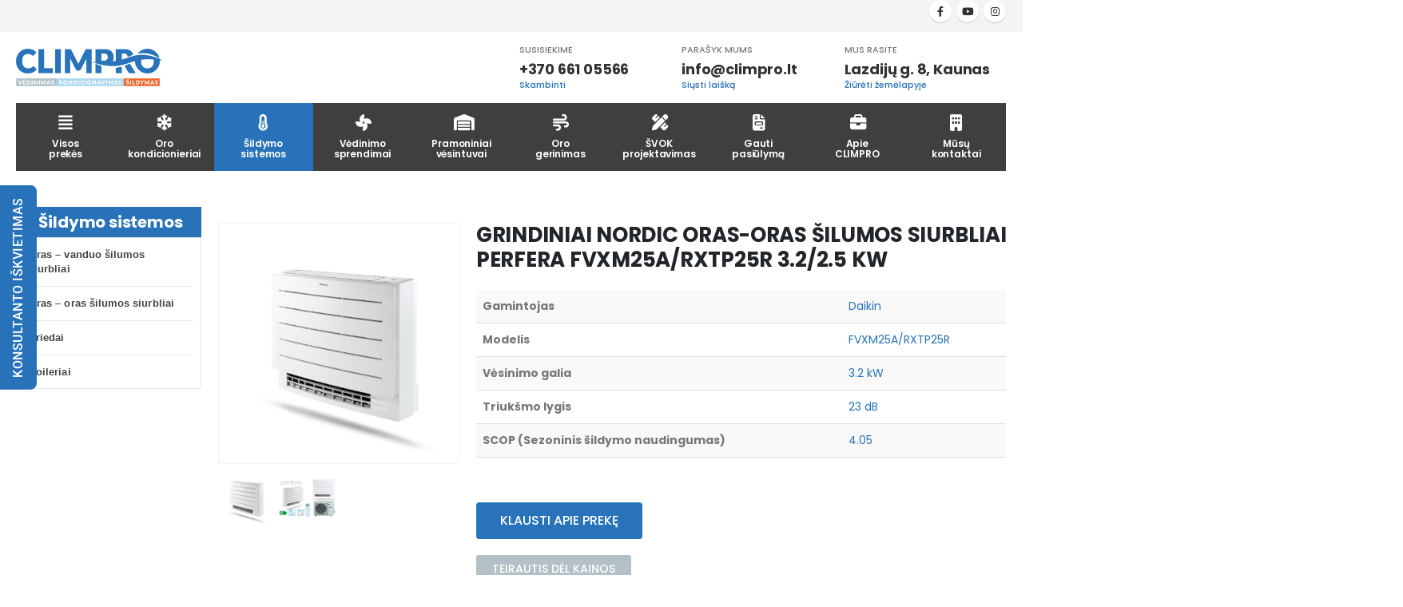

--- FILE ---
content_type: text/html; charset=UTF-8
request_url: https://climpro.lt/produktas/daikin-nordic-fvxm25f-rxtp25n9-grindinis-silumos-siurblys-3-2-2-5-kw/
body_size: 48775
content:
<!DOCTYPE html><html  lang="lt-LT"><head><script data-no-optimize="1">var litespeed_docref=sessionStorage.getItem("litespeed_docref");litespeed_docref&&(Object.defineProperty(document,"referrer",{get:function(){return litespeed_docref}}),sessionStorage.removeItem("litespeed_docref"));</script> <meta http-equiv="X-UA-Compatible" content="IE=edge" /><meta http-equiv="Content-Type" content="text/html; charset=UTF-8" /><meta name="viewport" content="width=device-width, initial-scale=1, minimum-scale=1" /><link rel="profile" href="https://gmpg.org/xfn/11" /><link rel="pingback" href="https://climpro.lt/xmlrpc.php" /><meta name='robots' content='index, follow, max-image-preview:large, max-snippet:-1, max-video-preview:-1' /><style>img:is([sizes="auto" i], [sizes^="auto," i]) { contain-intrinsic-size: 3000px 1500px }</style><title>GRINDINIAI NORDIC ORAS-ORAS ŠILUMOS SIURBLIAI PERFERA FVXM25A/RXTP25R 3.2/2.5 KW - Climpro</title><link rel="canonical" href="https://climpro.lt/produktas/daikin-nordic-fvxm25f-rxtp25n9-grindinis-silumos-siurblys-3-2-2-5-kw/" /><meta property="og:locale" content="lt_LT" /><meta property="og:type" content="article" /><meta property="og:title" content="GRINDINIAI NORDIC ORAS-ORAS ŠILUMOS SIURBLIAI PERFERA FVXM25A/RXTP25R 3.2/2.5 KW - Climpro" /><meta property="og:description" content="&nbsp;  &nbsp;    WiFi priedėlis standartinėje įrangos komplektacijoje ir papildomai jo įsigyti nereikia.    &nbsp;" /><meta property="og:url" content="https://climpro.lt/produktas/daikin-nordic-fvxm25f-rxtp25n9-grindinis-silumos-siurblys-3-2-2-5-kw/" /><meta property="og:site_name" content="Climpro" /><meta property="article:modified_time" content="2023-01-21T20:42:36+00:00" /><meta property="og:image" content="https://climpro.lt/wp-content/uploads/2021/12/PERFERA7.jpg" /><meta property="og:image:width" content="533" /><meta property="og:image:height" content="504" /><meta property="og:image:type" content="image/jpeg" /><meta name="twitter:card" content="summary_large_image" /><meta name="twitter:label1" content="Est. reading time" /><meta name="twitter:data1" content="1 minutė" /> <script type="application/ld+json" class="yoast-schema-graph">{"@context":"https://schema.org","@graph":[{"@type":"WebPage","@id":"https://climpro.lt/produktas/daikin-nordic-fvxm25f-rxtp25n9-grindinis-silumos-siurblys-3-2-2-5-kw/","url":"https://climpro.lt/produktas/daikin-nordic-fvxm25f-rxtp25n9-grindinis-silumos-siurblys-3-2-2-5-kw/","name":"GRINDINIAI NORDIC ORAS-ORAS ŠILUMOS SIURBLIAI PERFERA FVXM25A/RXTP25R 3.2/2.5 KW - Climpro","isPartOf":{"@id":"https://climpro.lt/#website"},"primaryImageOfPage":{"@id":"https://climpro.lt/produktas/daikin-nordic-fvxm25f-rxtp25n9-grindinis-silumos-siurblys-3-2-2-5-kw/#primaryimage"},"image":{"@id":"https://climpro.lt/produktas/daikin-nordic-fvxm25f-rxtp25n9-grindinis-silumos-siurblys-3-2-2-5-kw/#primaryimage"},"thumbnailUrl":"https://climpro.lt/wp-content/uploads/2021/12/PERFERA7.jpg","datePublished":"2021-12-30T05:50:29+00:00","dateModified":"2023-01-21T20:42:36+00:00","breadcrumb":{"@id":"https://climpro.lt/produktas/daikin-nordic-fvxm25f-rxtp25n9-grindinis-silumos-siurblys-3-2-2-5-kw/#breadcrumb"},"inLanguage":"lt-LT","potentialAction":[{"@type":"ReadAction","target":["https://climpro.lt/produktas/daikin-nordic-fvxm25f-rxtp25n9-grindinis-silumos-siurblys-3-2-2-5-kw/"]}]},{"@type":"ImageObject","inLanguage":"lt-LT","@id":"https://climpro.lt/produktas/daikin-nordic-fvxm25f-rxtp25n9-grindinis-silumos-siurblys-3-2-2-5-kw/#primaryimage","url":"https://climpro.lt/wp-content/uploads/2021/12/PERFERA7.jpg","contentUrl":"https://climpro.lt/wp-content/uploads/2021/12/PERFERA7.jpg","width":533,"height":504},{"@type":"BreadcrumbList","@id":"https://climpro.lt/produktas/daikin-nordic-fvxm25f-rxtp25n9-grindinis-silumos-siurblys-3-2-2-5-kw/#breadcrumb","itemListElement":[{"@type":"ListItem","position":1,"name":"Home","item":"https://climpro.lt/"},{"@type":"ListItem","position":2,"name":"Prekės","item":"https://climpro.lt/prekes/"},{"@type":"ListItem","position":3,"name":"GRINDINIAI NORDIC ORAS-ORAS ŠILUMOS SIURBLIAI PERFERA FVXM25A/RXTP25R 3.2/2.5 KW"}]},{"@type":"WebSite","@id":"https://climpro.lt/#website","url":"https://climpro.lt/","name":"Climpro","description":"Vėdinimas, kondicionavimas ir šildymas","potentialAction":[{"@type":"SearchAction","target":{"@type":"EntryPoint","urlTemplate":"https://climpro.lt/?s={search_term_string}"},"query-input":{"@type":"PropertyValueSpecification","valueRequired":true,"valueName":"search_term_string"}}],"inLanguage":"lt-LT"}]}</script> <link rel="alternate" type="application/rss+xml" title="Climpro &raquo; Įrašų RSS srautas" href="https://climpro.lt/feed/" /><link rel="alternate" type="application/rss+xml" title="Climpro &raquo; Komentarų RSS srautas" href="https://climpro.lt/comments/feed/" /><link rel="shortcut icon" href="//climpro.lt/wp-content/uploads/2021/11/cropped-climpro-favicon.png" type="image/x-icon" /><link rel="apple-touch-icon" href="//climpro.lt/wp-content/themes/porto/images/logo/apple-touch-icon.png" /><link rel="apple-touch-icon" sizes="120x120" href="//climpro.lt/wp-content/themes/porto/images/logo/apple-touch-icon_120x120.png" /><link rel="apple-touch-icon" sizes="76x76" href="//climpro.lt/wp-content/themes/porto/images/logo/apple-touch-icon_76x76.png" /><link rel="apple-touch-icon" sizes="152x152" href="//climpro.lt/wp-content/themes/porto/images/logo/apple-touch-icon_152x152.png" /><link data-optimized="2" rel="stylesheet" href="https://climpro.lt/wp-content/litespeed/css/2d447a6b8f3e63df7fd4ea9d7eda371a.css?ver=7b3bd" /><style id='wp-block-library-theme-inline-css'>.wp-block-audio :where(figcaption){color:#555;font-size:13px;text-align:center}.is-dark-theme .wp-block-audio :where(figcaption){color:#ffffffa6}.wp-block-audio{margin:0 0 1em}.wp-block-code{border:1px solid #ccc;border-radius:4px;font-family:Menlo,Consolas,monaco,monospace;padding:.8em 1em}.wp-block-embed :where(figcaption){color:#555;font-size:13px;text-align:center}.is-dark-theme .wp-block-embed :where(figcaption){color:#ffffffa6}.wp-block-embed{margin:0 0 1em}.blocks-gallery-caption{color:#555;font-size:13px;text-align:center}.is-dark-theme .blocks-gallery-caption{color:#ffffffa6}:root :where(.wp-block-image figcaption){color:#555;font-size:13px;text-align:center}.is-dark-theme :root :where(.wp-block-image figcaption){color:#ffffffa6}.wp-block-image{margin:0 0 1em}.wp-block-pullquote{border-bottom:4px solid;border-top:4px solid;color:currentColor;margin-bottom:1.75em}.wp-block-pullquote cite,.wp-block-pullquote footer,.wp-block-pullquote__citation{color:currentColor;font-size:.8125em;font-style:normal;text-transform:uppercase}.wp-block-quote{border-left:.25em solid;margin:0 0 1.75em;padding-left:1em}.wp-block-quote cite,.wp-block-quote footer{color:currentColor;font-size:.8125em;font-style:normal;position:relative}.wp-block-quote:where(.has-text-align-right){border-left:none;border-right:.25em solid;padding-left:0;padding-right:1em}.wp-block-quote:where(.has-text-align-center){border:none;padding-left:0}.wp-block-quote.is-large,.wp-block-quote.is-style-large,.wp-block-quote:where(.is-style-plain){border:none}.wp-block-search .wp-block-search__label{font-weight:700}.wp-block-search__button{border:1px solid #ccc;padding:.375em .625em}:where(.wp-block-group.has-background){padding:1.25em 2.375em}.wp-block-separator.has-css-opacity{opacity:.4}.wp-block-separator{border:none;border-bottom:2px solid;margin-left:auto;margin-right:auto}.wp-block-separator.has-alpha-channel-opacity{opacity:1}.wp-block-separator:not(.is-style-wide):not(.is-style-dots){width:100px}.wp-block-separator.has-background:not(.is-style-dots){border-bottom:none;height:1px}.wp-block-separator.has-background:not(.is-style-wide):not(.is-style-dots){height:2px}.wp-block-table{margin:0 0 1em}.wp-block-table td,.wp-block-table th{word-break:normal}.wp-block-table :where(figcaption){color:#555;font-size:13px;text-align:center}.is-dark-theme .wp-block-table :where(figcaption){color:#ffffffa6}.wp-block-video :where(figcaption){color:#555;font-size:13px;text-align:center}.is-dark-theme .wp-block-video :where(figcaption){color:#ffffffa6}.wp-block-video{margin:0 0 1em}:root :where(.wp-block-template-part.has-background){margin-bottom:0;margin-top:0;padding:1.25em 2.375em}</style><style id='classic-theme-styles-inline-css'>/*! This file is auto-generated */
.wp-block-button__link{color:#fff;background-color:#32373c;border-radius:9999px;box-shadow:none;text-decoration:none;padding:calc(.667em + 2px) calc(1.333em + 2px);font-size:1.125em}.wp-block-file__button{background:#32373c;color:#fff;text-decoration:none}</style><style id='global-styles-inline-css'>:root{--wp--preset--aspect-ratio--square: 1;--wp--preset--aspect-ratio--4-3: 4/3;--wp--preset--aspect-ratio--3-4: 3/4;--wp--preset--aspect-ratio--3-2: 3/2;--wp--preset--aspect-ratio--2-3: 2/3;--wp--preset--aspect-ratio--16-9: 16/9;--wp--preset--aspect-ratio--9-16: 9/16;--wp--preset--color--black: #000000;--wp--preset--color--cyan-bluish-gray: #abb8c3;--wp--preset--color--white: #ffffff;--wp--preset--color--pale-pink: #f78da7;--wp--preset--color--vivid-red: #cf2e2e;--wp--preset--color--luminous-vivid-orange: #ff6900;--wp--preset--color--luminous-vivid-amber: #fcb900;--wp--preset--color--light-green-cyan: #7bdcb5;--wp--preset--color--vivid-green-cyan: #00d084;--wp--preset--color--pale-cyan-blue: #8ed1fc;--wp--preset--color--vivid-cyan-blue: #0693e3;--wp--preset--color--vivid-purple: #9b51e0;--wp--preset--color--primary: var(--porto-primary-color);--wp--preset--color--secondary: var(--porto-secondary-color);--wp--preset--color--tertiary: var(--porto-tertiary-color);--wp--preset--color--quaternary: var(--porto-quaternary-color);--wp--preset--color--dark: var(--porto-dark-color);--wp--preset--color--light: var(--porto-light-color);--wp--preset--color--primary-hover: var(--porto-primary-light-5);--wp--preset--gradient--vivid-cyan-blue-to-vivid-purple: linear-gradient(135deg,rgba(6,147,227,1) 0%,rgb(155,81,224) 100%);--wp--preset--gradient--light-green-cyan-to-vivid-green-cyan: linear-gradient(135deg,rgb(122,220,180) 0%,rgb(0,208,130) 100%);--wp--preset--gradient--luminous-vivid-amber-to-luminous-vivid-orange: linear-gradient(135deg,rgba(252,185,0,1) 0%,rgba(255,105,0,1) 100%);--wp--preset--gradient--luminous-vivid-orange-to-vivid-red: linear-gradient(135deg,rgba(255,105,0,1) 0%,rgb(207,46,46) 100%);--wp--preset--gradient--very-light-gray-to-cyan-bluish-gray: linear-gradient(135deg,rgb(238,238,238) 0%,rgb(169,184,195) 100%);--wp--preset--gradient--cool-to-warm-spectrum: linear-gradient(135deg,rgb(74,234,220) 0%,rgb(151,120,209) 20%,rgb(207,42,186) 40%,rgb(238,44,130) 60%,rgb(251,105,98) 80%,rgb(254,248,76) 100%);--wp--preset--gradient--blush-light-purple: linear-gradient(135deg,rgb(255,206,236) 0%,rgb(152,150,240) 100%);--wp--preset--gradient--blush-bordeaux: linear-gradient(135deg,rgb(254,205,165) 0%,rgb(254,45,45) 50%,rgb(107,0,62) 100%);--wp--preset--gradient--luminous-dusk: linear-gradient(135deg,rgb(255,203,112) 0%,rgb(199,81,192) 50%,rgb(65,88,208) 100%);--wp--preset--gradient--pale-ocean: linear-gradient(135deg,rgb(255,245,203) 0%,rgb(182,227,212) 50%,rgb(51,167,181) 100%);--wp--preset--gradient--electric-grass: linear-gradient(135deg,rgb(202,248,128) 0%,rgb(113,206,126) 100%);--wp--preset--gradient--midnight: linear-gradient(135deg,rgb(2,3,129) 0%,rgb(40,116,252) 100%);--wp--preset--font-size--small: 13px;--wp--preset--font-size--medium: 20px;--wp--preset--font-size--large: 36px;--wp--preset--font-size--x-large: 42px;--wp--preset--font-family--inter: "Inter", sans-serif;--wp--preset--font-family--cardo: Cardo;--wp--preset--spacing--20: 0.44rem;--wp--preset--spacing--30: 0.67rem;--wp--preset--spacing--40: 1rem;--wp--preset--spacing--50: 1.5rem;--wp--preset--spacing--60: 2.25rem;--wp--preset--spacing--70: 3.38rem;--wp--preset--spacing--80: 5.06rem;--wp--preset--shadow--natural: 6px 6px 9px rgba(0, 0, 0, 0.2);--wp--preset--shadow--deep: 12px 12px 50px rgba(0, 0, 0, 0.4);--wp--preset--shadow--sharp: 6px 6px 0px rgba(0, 0, 0, 0.2);--wp--preset--shadow--outlined: 6px 6px 0px -3px rgba(255, 255, 255, 1), 6px 6px rgba(0, 0, 0, 1);--wp--preset--shadow--crisp: 6px 6px 0px rgba(0, 0, 0, 1);}:where(.is-layout-flex){gap: 0.5em;}:where(.is-layout-grid){gap: 0.5em;}body .is-layout-flex{display: flex;}.is-layout-flex{flex-wrap: wrap;align-items: center;}.is-layout-flex > :is(*, div){margin: 0;}body .is-layout-grid{display: grid;}.is-layout-grid > :is(*, div){margin: 0;}:where(.wp-block-columns.is-layout-flex){gap: 2em;}:where(.wp-block-columns.is-layout-grid){gap: 2em;}:where(.wp-block-post-template.is-layout-flex){gap: 1.25em;}:where(.wp-block-post-template.is-layout-grid){gap: 1.25em;}.has-black-color{color: var(--wp--preset--color--black) !important;}.has-cyan-bluish-gray-color{color: var(--wp--preset--color--cyan-bluish-gray) !important;}.has-white-color{color: var(--wp--preset--color--white) !important;}.has-pale-pink-color{color: var(--wp--preset--color--pale-pink) !important;}.has-vivid-red-color{color: var(--wp--preset--color--vivid-red) !important;}.has-luminous-vivid-orange-color{color: var(--wp--preset--color--luminous-vivid-orange) !important;}.has-luminous-vivid-amber-color{color: var(--wp--preset--color--luminous-vivid-amber) !important;}.has-light-green-cyan-color{color: var(--wp--preset--color--light-green-cyan) !important;}.has-vivid-green-cyan-color{color: var(--wp--preset--color--vivid-green-cyan) !important;}.has-pale-cyan-blue-color{color: var(--wp--preset--color--pale-cyan-blue) !important;}.has-vivid-cyan-blue-color{color: var(--wp--preset--color--vivid-cyan-blue) !important;}.has-vivid-purple-color{color: var(--wp--preset--color--vivid-purple) !important;}.has-black-background-color{background-color: var(--wp--preset--color--black) !important;}.has-cyan-bluish-gray-background-color{background-color: var(--wp--preset--color--cyan-bluish-gray) !important;}.has-white-background-color{background-color: var(--wp--preset--color--white) !important;}.has-pale-pink-background-color{background-color: var(--wp--preset--color--pale-pink) !important;}.has-vivid-red-background-color{background-color: var(--wp--preset--color--vivid-red) !important;}.has-luminous-vivid-orange-background-color{background-color: var(--wp--preset--color--luminous-vivid-orange) !important;}.has-luminous-vivid-amber-background-color{background-color: var(--wp--preset--color--luminous-vivid-amber) !important;}.has-light-green-cyan-background-color{background-color: var(--wp--preset--color--light-green-cyan) !important;}.has-vivid-green-cyan-background-color{background-color: var(--wp--preset--color--vivid-green-cyan) !important;}.has-pale-cyan-blue-background-color{background-color: var(--wp--preset--color--pale-cyan-blue) !important;}.has-vivid-cyan-blue-background-color{background-color: var(--wp--preset--color--vivid-cyan-blue) !important;}.has-vivid-purple-background-color{background-color: var(--wp--preset--color--vivid-purple) !important;}.has-black-border-color{border-color: var(--wp--preset--color--black) !important;}.has-cyan-bluish-gray-border-color{border-color: var(--wp--preset--color--cyan-bluish-gray) !important;}.has-white-border-color{border-color: var(--wp--preset--color--white) !important;}.has-pale-pink-border-color{border-color: var(--wp--preset--color--pale-pink) !important;}.has-vivid-red-border-color{border-color: var(--wp--preset--color--vivid-red) !important;}.has-luminous-vivid-orange-border-color{border-color: var(--wp--preset--color--luminous-vivid-orange) !important;}.has-luminous-vivid-amber-border-color{border-color: var(--wp--preset--color--luminous-vivid-amber) !important;}.has-light-green-cyan-border-color{border-color: var(--wp--preset--color--light-green-cyan) !important;}.has-vivid-green-cyan-border-color{border-color: var(--wp--preset--color--vivid-green-cyan) !important;}.has-pale-cyan-blue-border-color{border-color: var(--wp--preset--color--pale-cyan-blue) !important;}.has-vivid-cyan-blue-border-color{border-color: var(--wp--preset--color--vivid-cyan-blue) !important;}.has-vivid-purple-border-color{border-color: var(--wp--preset--color--vivid-purple) !important;}.has-vivid-cyan-blue-to-vivid-purple-gradient-background{background: var(--wp--preset--gradient--vivid-cyan-blue-to-vivid-purple) !important;}.has-light-green-cyan-to-vivid-green-cyan-gradient-background{background: var(--wp--preset--gradient--light-green-cyan-to-vivid-green-cyan) !important;}.has-luminous-vivid-amber-to-luminous-vivid-orange-gradient-background{background: var(--wp--preset--gradient--luminous-vivid-amber-to-luminous-vivid-orange) !important;}.has-luminous-vivid-orange-to-vivid-red-gradient-background{background: var(--wp--preset--gradient--luminous-vivid-orange-to-vivid-red) !important;}.has-very-light-gray-to-cyan-bluish-gray-gradient-background{background: var(--wp--preset--gradient--very-light-gray-to-cyan-bluish-gray) !important;}.has-cool-to-warm-spectrum-gradient-background{background: var(--wp--preset--gradient--cool-to-warm-spectrum) !important;}.has-blush-light-purple-gradient-background{background: var(--wp--preset--gradient--blush-light-purple) !important;}.has-blush-bordeaux-gradient-background{background: var(--wp--preset--gradient--blush-bordeaux) !important;}.has-luminous-dusk-gradient-background{background: var(--wp--preset--gradient--luminous-dusk) !important;}.has-pale-ocean-gradient-background{background: var(--wp--preset--gradient--pale-ocean) !important;}.has-electric-grass-gradient-background{background: var(--wp--preset--gradient--electric-grass) !important;}.has-midnight-gradient-background{background: var(--wp--preset--gradient--midnight) !important;}.has-small-font-size{font-size: var(--wp--preset--font-size--small) !important;}.has-medium-font-size{font-size: var(--wp--preset--font-size--medium) !important;}.has-large-font-size{font-size: var(--wp--preset--font-size--large) !important;}.has-x-large-font-size{font-size: var(--wp--preset--font-size--x-large) !important;}
:where(.wp-block-post-template.is-layout-flex){gap: 1.25em;}:where(.wp-block-post-template.is-layout-grid){gap: 1.25em;}
:where(.wp-block-columns.is-layout-flex){gap: 2em;}:where(.wp-block-columns.is-layout-grid){gap: 2em;}
:root :where(.wp-block-pullquote){font-size: 1.5em;line-height: 1.6;}</style><style id='woof-inline-css'>.woof_products_top_panel li span, .woof_products_top_panel2 li span{background: url(https://climpro.lt/wp-content/plugins/woocommerce-products-filter/img/delete.png);background-size: 14px 14px;background-repeat: no-repeat;background-position: right;}
.woof_edit_view{
                    display: none;
                }
.woof_products_top_panel .woof_products_top_panel_ul {
    display: none;
    align-items: center;
}</style><style id='woocommerce-inline-inline-css'>.woocommerce form .form-row .required { visibility: visible; }</style><style id='porto-style-inline-css'>.side-header-narrow-bar-logo{max-width:140px}@media (min-width:992px){}.product-images .img-thumbnail .inner,.product-images .img-thumbnail .inner img{-webkit-transform:none;transform:none}.sticky-product{position:fixed;top:0;left:0;width:100%;z-index:1001;background-color:#fff;box-shadow:0 3px 5px rgba(0,0,0,0.08);padding:15px 0}.sticky-product.pos-bottom{top:auto;bottom:var(--porto-icon-menus-mobile,0);box-shadow:0 -3px 5px rgba(0,0,0,0.08)}.sticky-product .container{display:-ms-flexbox;display:flex;-ms-flex-align:center;align-items:center;-ms-flex-wrap:wrap;flex-wrap:wrap}.sticky-product .sticky-image{max-width:60px;margin-right:15px}.sticky-product .add-to-cart{-ms-flex:1;flex:1;text-align:right;margin-top:5px}.sticky-product .product-name{font-size:16px;font-weight:600;line-height:inherit;margin-bottom:0}.sticky-product .sticky-detail{line-height:1.5;display:-ms-flexbox;display:flex}.sticky-product .star-rating{margin:5px 15px;font-size:1em}.sticky-product .availability{padding-top:2px}.sticky-product .sticky-detail .price{font-family:Poppins,Poppins,sans-serif;font-weight:400;margin-bottom:0;font-size:1.3em;line-height:1.5}.sticky-product.pos-top:not(.hide){top:0;opacity:1;visibility:visible;transform:translate3d( 0,0,0 )}.sticky-product.pos-top.scroll-down{opacity:0 !important;visibility:hidden;transform:translate3d( 0,-100%,0 )}.sticky-product.sticky-ready{transition:left .3s,visibility 0.3s,opacity 0.3s,transform 0.3s,top 0.3s ease}.sticky-product .quantity.extra-type{display:none}@media (min-width:992px){body.single-product .sticky-product .container{padding-left:calc(var(--porto-grid-gutter-width) / 2);padding-right:calc(var(--porto-grid-gutter-width) / 2)}}.sticky-product .container{padding-left:var(--porto-fluid-spacing);padding-right:var(--porto-fluid-spacing)}@media (max-width:768px){.sticky-product .sticky-image,.sticky-product .sticky-detail,.sticky-product{display:none}.sticky-product.show-mobile{display:block;padding-top:10px;padding-bottom:10px}.sticky-product.show-mobile .add-to-cart{margin-top:0}.sticky-product.show-mobile .single_add_to_cart_button{margin:0;width:100%}}#header.sticky-header .main-menu > li.menu-item > a,#header.sticky-header .main-menu > li.menu-custom-content a{color:#ffffff}#header.sticky-header .main-menu > li.menu-item:hover > a,#header.sticky-header .main-menu > li.menu-item.active:hover > a,#header.sticky-header .main-menu > li.menu-custom-content:hover a{color:#ffffff}#login-form-popup{max-width:480px}@media (min-width:992px){.header-main .header-left,#header .searchform-popup,#header .searchform .text{-ms-flex:1;flex:1}#header .searchform{display:block;box-shadow:none;line-height:48px}#header .searchform input{width:100%;border:none;height:48px;padding:0 0 0 25px;font-style:italic}#header .searchform button{padding-right:20px;height:48px}.header-main .header-right .separator{margin-left:2em;margin-right:1em}#header .logo{margin-right:1rem}#header .main-menu{display:-ms-flexbox;display:flex;width:100%;overflow:auto hidden;background-color:#403f3f;-webkit-overflow-scrolling:touch;margin-bottom:10px}}#header .separator{height:1.75em;border-color:rgba(0,0,0,.06)}.header-top .porto-block{width:100%;margin:0}#header .header-left{-ms-flex:1;flex:1}#mini-cart .minicart-icon{width:25px;height:20px;border:2px solid #222529;border-radius:0 0 5px 5px;position:relative;opacity:.9;margin:5px 0 0}#mini-cart .minicart-icon:before{content:'';position:absolute;border:2px solid;border-color:inherit;border-bottom:none;border-radius:10px 10px 0 0;left:50%;top:-8px;margin-left:-7.5px;width:15px;height:11px}#mini-cart .cart-items{background-color:#2772b8;font-weight:400}.sticky-header #mini-cart .minicart-icon{border-color:#222529}#header .porto-sicon-box{margin-bottom:0;text-align:left}#header .wishlist i{font-size:28px;position:relative;top:1px}#header .main-menu::-webkit-scrollbar{height:10px}#header .main-menu::-webkit-scrollbar-track{background:#323232;border-radius:10px;margin:8px}#header .main-menu::-webkit-scrollbar-thumb{background:#6c6a6a;border-radius:10px}#header .main-menu > li.menu-item{max-width:10%;flex:0 0 10%;margin:0}#header .main-menu > li.menu-item > a{height:100%;width:100%;text-align:center}#header .main-menu a i{display:block;margin:0 auto 4px;font-size:1.7em;line-height:30px;letter-spacing:-0.01em}#header .main-menu a .size-lg{font-size:2.4em}#header .main-menu .porto-icon-category-sound-video{position:relative;top:-3px}@media (max-width:1260px){#header .main-menu{border-bottom:5px solid #403f3f}#header .main-menu > li.menu-item{max-width:12.5%;flex:0 0 12.5%}}@media (min-width:576px) and (max-width:991px){#header .searchform-popup{display:-ms-flexbox;display:flex}}@media (max-width:991px){#header .separator,.header-main .porto-sicon-box .porto-sicon-header{display:none}#header .header-main .porto-icon{border:none !important;width:1.4em !important;margin:0;opacity:.9}#header .searchform-popup{-ms-flex-pack:end;justify-content:flex-end;-ms-flex:1;flex:1;margin-right:-.4rem}#header .searchform-popup .searchform{left:auto;right:-10px}}#side-nav-panel .accordion-menu > li.menu-item > a,#side-nav-panel .menu-custom-block a{text-transform:none;padding:10px 15px}#side-nav-panel .accordion-menu li.menu-item:hover > a,#side-nav-panel .menu-custom-block a:hover{background:#eb7100}#side-nav-panel .accordion-menu li.menu-item > a > i{font-size:1.5em;margin-right:10px;vertical-align:middle;display:inline-block;width:32px}#side-nav-panel .accordion-menu li.menu-item > a > .size-lg{font-size:2em}#side-nav-panel .accordion-menu li.menu-item > a > i:before{margin:0}#side-nav-panel .menu-wrap,#side-nav-panel .menu-custom-block{padding:0}#side-nav-panel .share-links a:not(:hover){background:none}#header.sticky-header .main-menu-wrap{box-shadow:none}.page-top{padding-top:0;padding-bottom:0}.page-top .breadcrumbs-wrap{font-size:10px;font-weight:600;letter-spacing:.05em;padding:15px 0;border-bottom:1px solid #e7e7e7}.widget_wysija_cont .wysija-paragraph{width:100%}.widget_wysija_cont .wysija-input{height:48px;border-radius:24px 0 0 24px;font-style:italic;font-size:12px;padding-left:20px;box-shadow:none}.widget_wysija_cont .wysija-submit{font-size:1em;padding:10px 35px 10px 30px;border-radius:0 24px 24px 0;height:48px}.h-100 > .porto-ultimate-content-box{height:100%;display:-ms-flexbox;display:flex;-ms-flex-direction:column;flex-direction:column;-ms-flex-pack:center;justify-content:center}.home-banner h1,.home-banner h2,.home-banner h3{letter-spacing:-0.02em}.elementor-heading-title > small{font-size:50% !important;font-weight:inherit;vertical-align:top;line-height:1.6;display:inline-block !important}.btn-modern.btn-lg{font-size:1em;padding:1.15em 2.25em;font-weight:700}html .btn-light,html .btn-light:hover,html .btn-light:focus{color:#212529}@media (min-width:1260px){.pl-xl-6{padding-left:70px !important}}.top-heading em{font-weight:700;font-style:normal;display:inline-block;padding:8px .5em;margin-right:.25em;background:linear-gradient(to right,#ec7200,#ffaa01);color:#fff;transform:rotate(-1deg)}.post-carousel .post-item{position:relative}.post-carousel .post-item .post-date{position:absolute;top:10px;left:10px;margin:0}.post-carousel .post-item .post-date ~ *{margin-left:0}.post-item .post-date{letter-spacing:.05em;width:44px}.post-item .post-date .day{background:#323232;color:#fff;padding-bottom:0;line-height:1;font-size:18px}.post-item .post-date .month{background:#323232;line-height:1.2;padding-bottom:10px;text-transform:uppercase}.post-item .read-more{color:#2772b8;display:inline-block;font-weight:400 !important}.elementor-widget-heading.heading-primary .elementor-heading-title{color:inherit}.elementor-widget-porto_products.title-border-bottom .section-title,.elementor-widget-heading.title-border-bottom .elementor-heading-title{letter-spacing:-.01em;padding-bottom:10px;border-bottom:1px solid rgba(0,0,0,0.05);margin-bottom:24px}.elementor-column.vertical-middle .elementor-widget-wrap{align-items:center}.background-color-grey{background-color:#f4f4f4}.elementor-widget-divider span{border-color:rgba(0,0,0,0.05)}.widget_wysija_cont > *{vertical-align:top}.home-product-tags h5{display:none}.home-product-tags .tagcloud{background:#f4f4f4;padding:20px 0 0 20px;display:-ms-flexbox;display:flex;-ms-flex-wrap:wrap;flex-wrap:wrap;-ms-flex-pack:between;justify-content:space-between}.home-product-tags .tagcloud a{font-size:13px !important;font-weight:600;color:#222529;text-transform:uppercase;border:1px solid #e7e7e7;background:#fff;border-radius:0;margin:0 20px 20px 0;min-width:110px;padding:13px;text-align:center}.products-list .product-inner{background:#fff;padding:10px 20px;display:-ms-flexbox;display:flex;-ms-flex-align:center;align-items:center}.products-list ul.products li.product-col:hover .product-image{box-shadow:none}.products-list .add-links-wrap{display:none}.products-list li.product-col .product-image{max-width:46%;flex:0 0 46%;margin-bottom:0 !important}.products-list li.product-col .product-content{max-width:54%;flex:0 0 54%;padding-left:20px}body.woocommerce-page.archive .sidebar-content{border:none}body.woocommerce-page.archive .sidebar-content aside.widget{padding:0 15px;border-bottom:none;margin-bottom:30px}body.woocommerce-page.archive .sidebar-content aside.widget:last-child{margin-bottom:0}.woocommerce-page .sidebar-content .widget-title{font-size:12px;font-weight:600;color:#000;letter-spacing:.05em}body.woocommerce-page.archive .sidebar-content .widget .widget-title{border-bottom:1px solid #e7e7e7;padding-bottom:6px;margin-left:-15px;margin-right:-15px}.sidebar .product-categories li > a,.widget > div > ul,.widget > ul{font-size:12px;font-weight:400}.sidebar-content .filter-item-list{display:block}.sidebar-content .filter-item-list .filter-color{margin-bottom:15px;text-indent:35px;line-height:10px;width:18px;height:18px}.widget_product_categories .widget-title .toggle,.widget_price_filter .widget-title .toggle,.widget_layered_nav .widget-title .toggle,.widget_layered_nav_filters .widget-title .toggle,.widget_rating_filter .widget-title .toggle{right:-4px}.porto-related-products{background:none;padding-top:0}#footer .widget-title{font-size:1.23em;text-transform:none}#footer .footer-main > .container:after{content:'';display:block;position:absolute;left:10px;right:10px;bottom:0;border-top:1px solid #4e4e4e}#footer .footer-bottom{font-size:1em}@media (min-width:992px){.footer-main .col-lg-3{padding-left:4.2%}}</style> <script id="cookie-notice-front-js-before" type="litespeed/javascript">var cnArgs={"ajaxUrl":"https:\/\/climpro.lt\/wp-admin\/admin-ajax.php","nonce":"6b2fe929d2","hideEffect":"fade","position":"bottom","onScroll":!0,"onScrollOffset":100,"onClick":!0,"cookieName":"cookie_notice_accepted","cookieTime":2592000,"cookieTimeRejected":2592000,"globalCookie":!1,"redirection":!1,"cache":!0,"revokeCookies":!1,"revokeCookiesOpt":"automatic"}</script> <script id="jquery-core-js-extra" type="litespeed/javascript">var pp={"ajax_url":"https:\/\/climpro.lt\/wp-admin\/admin-ajax.php"}</script> <script type="litespeed/javascript" data-src="https://climpro.lt/wp-includes/js/jquery/jquery.min.js" id="jquery-core-js"></script> <script id="jquery-js-after" type="litespeed/javascript">!function($){"use strict";$(document).ready(function(){$(this).scrollTop()>100&&$(".hfe-scroll-to-top-wrap").removeClass("hfe-scroll-to-top-hide"),$(window).scroll(function(){$(this).scrollTop()<100?$(".hfe-scroll-to-top-wrap").fadeOut(300):$(".hfe-scroll-to-top-wrap").fadeIn(300)}),$(".hfe-scroll-to-top-wrap").on("click",function(){$("html, body").animate({scrollTop:0},300);return!1})})}(jQuery)</script> <script id="wc-single-product-js-extra" type="litespeed/javascript">var wc_single_product_params={"i18n_required_rating_text":"Pasirinkite \u012fvertinim\u0105","i18n_product_gallery_trigger_text":"View full-screen image gallery","review_rating_required":"yes","flexslider":{"rtl":!1,"animation":"slide","smoothHeight":!0,"directionNav":!1,"controlNav":"thumbnails","slideshow":!1,"animationSpeed":500,"animationLoop":!1,"allowOneSlide":!1},"zoom_enabled":"","zoom_options":[],"photoswipe_enabled":"1","photoswipe_options":{"shareEl":!1,"closeOnScroll":!1,"history":!1,"hideAnimationDuration":0,"showAnimationDuration":0},"flexslider_enabled":""}</script> <script id="woocommerce-js-extra" type="litespeed/javascript">var woocommerce_params={"ajax_url":"\/wp-admin\/admin-ajax.php","wc_ajax_url":"\/?wc-ajax=%%endpoint%%"}</script> <script id="wc-cart-fragments-js-extra" type="litespeed/javascript">var wc_cart_fragments_params={"ajax_url":"\/wp-admin\/admin-ajax.php","wc_ajax_url":"\/?wc-ajax=%%endpoint%%","cart_hash_key":"wc_cart_hash_3bb67d0a09149f4d8bcb7031f545bc87","fragment_name":"wc_fragments_3bb67d0a09149f4d8bcb7031f545bc87","request_timeout":"15000"}</script> <link rel="https://api.w.org/" href="https://climpro.lt/wp-json/" /><link rel="alternate" title="JSON" type="application/json" href="https://climpro.lt/wp-json/wp/v2/product/4947" /><link rel="EditURI" type="application/rsd+xml" title="RSD" href="https://climpro.lt/xmlrpc.php?rsd" /><meta name="generator" content="WordPress 6.7.1" /><meta name="generator" content="WooCommerce 9.6.0" /><link rel='shortlink' href='https://climpro.lt/?p=4947' /><link rel="alternate" title="oEmbed (JSON)" type="application/json+oembed" href="https://climpro.lt/wp-json/oembed/1.0/embed?url=https%3A%2F%2Fclimpro.lt%2Fproduktas%2Fdaikin-nordic-fvxm25f-rxtp25n9-grindinis-silumos-siurblys-3-2-2-5-kw%2F" /><link rel="alternate" title="oEmbed (XML)" type="text/xml+oembed" href="https://climpro.lt/wp-json/oembed/1.0/embed?url=https%3A%2F%2Fclimpro.lt%2Fproduktas%2Fdaikin-nordic-fvxm25f-rxtp25n9-grindinis-silumos-siurblys-3-2-2-5-kw%2F&#038;format=xml" />
 <script type="litespeed/javascript">(function(w,d,s,l,i){w[l]=w[l]||[];w[l].push({'gtm.start':new Date().getTime(),event:'gtm.js'});var f=d.getElementsByTagName(s)[0],j=d.createElement(s),dl=l!='dataLayer'?'&l='+l:'';j.async=!0;j.src='https://www.googletagmanager.com/gtm.js?id='+i+dl;f.parentNode.insertBefore(j,f)})(window,document,'script','dataLayer','GTM-WRV4MC7Q')</script> <meta name="google-site-verification" content="BNef4bHjjsNSzRXVY9CMrG-zSYtiFLHWaS_BKUOTFRM" /><style>.dgwt-wcas-ico-magnifier,.dgwt-wcas-ico-magnifier-handler{max-width:20px}.dgwt-wcas-search-wrapp{max-width:600px}</style> <script id="webfont-queue" type="litespeed/javascript">WebFontConfig={google:{families:['Poppins:400,400italic,500,600,700,800','Shadows+Into+Light:400,700','Open+Sans:600']}};(function(d){var wf=d.createElement('script'),s=d.scripts[d.scripts.length-1];wf.src='https://climpro.lt/wp-content/themes/porto/js/libs/webfont.js';wf.async=!0;s.parentNode.insertBefore(wf,s)})(document)</script> <noscript><style>.woocommerce-product-gallery{ opacity: 1 !important; }</style></noscript><meta name="generator" content="Elementor 3.27.1; features: e_font_icon_svg, additional_custom_breakpoints, e_local_google_fonts, e_element_cache; settings: css_print_method-external, google_font-enabled, font_display-auto"> <script  type="litespeed/javascript">!function(f,b,e,v,n,t,s){if(f.fbq)return;n=f.fbq=function(){n.callMethod?n.callMethod.apply(n,arguments):n.queue.push(arguments)};if(!f._fbq)f._fbq=n;n.push=n;n.loaded=!0;n.version='2.0';n.queue=[];t=b.createElement(e);t.async=!0;t.src=v;s=b.getElementsByTagName(e)[0];s.parentNode.insertBefore(t,s)}(window,document,'script','https://connect.facebook.net/en_US/fbevents.js')</script>  <script  type="litespeed/javascript">fbq('init','930056888566934',{},{"agent":"woocommerce-9.6.0-3.3.2"});fbq('track','PageView',{"source":"woocommerce","version":"9.6.0","pluginVersion":"3.3.2"});document.addEventListener('DOMContentLiteSpeedLoaded',function(){document.body.insertAdjacentHTML('beforeend','<div class=\"wc-facebook-pixel-event-placeholder\"></div>')},!1)</script> <style>.e-con.e-parent:nth-of-type(n+4):not(.e-lazyloaded):not(.e-no-lazyload),
				.e-con.e-parent:nth-of-type(n+4):not(.e-lazyloaded):not(.e-no-lazyload) * {
					background-image: none !important;
				}
				@media screen and (max-height: 1024px) {
					.e-con.e-parent:nth-of-type(n+3):not(.e-lazyloaded):not(.e-no-lazyload),
					.e-con.e-parent:nth-of-type(n+3):not(.e-lazyloaded):not(.e-no-lazyload) * {
						background-image: none !important;
					}
				}
				@media screen and (max-height: 640px) {
					.e-con.e-parent:nth-of-type(n+2):not(.e-lazyloaded):not(.e-no-lazyload),
					.e-con.e-parent:nth-of-type(n+2):not(.e-lazyloaded):not(.e-no-lazyload) * {
						background-image: none !important;
					}
				}</style> <script type="litespeed/javascript">(function(w,d,s,l,i){w[l]=w[l]||[];w[l].push({'gtm.start':new Date().getTime(),event:'gtm.js'});var f=d.getElementsByTagName(s)[0],j=d.createElement(s),dl=l!='dataLayer'?'&l='+l:'';j.async=!0;j.src='https://www.googletagmanager.com/gtm.js?id='+i+dl;f.parentNode.insertBefore(j,f)})(window,document,'script','dataLayer','GTM-ML78TNG')</script> <meta name="google-site-verification" content="kK94uO-oGLxgQCJ1M-ixfeQ-98WO-REbUEMJ8pjh2ZQ" /><style class='wp-fonts-local'>@font-face{font-family:Inter;font-style:normal;font-weight:300 900;font-display:fallback;src:url('https://climpro.lt/wp-content/plugins/woocommerce/assets/fonts/Inter-VariableFont_slnt,wght.woff2') format('woff2');font-stretch:normal;}
@font-face{font-family:Cardo;font-style:normal;font-weight:400;font-display:fallback;src:url('https://climpro.lt/wp-content/plugins/woocommerce/assets/fonts/cardo_normal_400.woff2') format('woff2');}</style><link rel="icon" href="https://climpro.lt/wp-content/uploads/2021/11/cropped-climpro-favicon-32x32.png" sizes="32x32" /><link rel="icon" href="https://climpro.lt/wp-content/uploads/2021/11/cropped-climpro-favicon-192x192.png" sizes="192x192" /><link rel="apple-touch-icon" href="https://climpro.lt/wp-content/uploads/2021/11/cropped-climpro-favicon-180x180.png" /><meta name="msapplication-TileImage" content="https://climpro.lt/wp-content/uploads/2021/11/cropped-climpro-favicon-270x270.png" /><style id="wp-custom-css">ul.products li.product-outimage_aq_onimage .add-links .button {
    position: absolute;
    z-index: 3;
    right: 15px;
    top: 15px;
    width: 36px;
    padding: 0;
    border-radius: 18px;
    transition: .25s;
    opacity: 0;
    text-indent: -9999px;
    display: none;
}
@media (min-width: 900px){
.dgwt-wcas-sf-wrapp {
    width: 450px;
	}}
	.post-author {
    display: none;
}
	
	body.single-post article.post .post-meta {
    margin-bottom: 20px;
    display: none;
}
	
	article.post .post-meta {
    font-size: 0.9em;
    margin-bottom: 8px;
    display: none;
}
	
.entry-content {
    padding-bottom: 30px;
    border-bottom: 1px solid rgba(0,0,0,0.06);
    padding-left: 0px;
    margin-bottom: 20px;
}
@media (min-width: 900px){	
article.post .post-image .owl-lazy:not(.owl-lazy-loaded), article.post .post-image .porto-lazyload:not(.lazy-load-loaded) {
    width: 40%;
}}

.est-frontend-display-wrap .est-slider-content-inner-wrap {
    max-height: 300px;
    overflow-y: auto;
    padding: 0 25px;
}

.est-frontend-display-wrap .est-slider-content {
    position: absolute;
    top: 0;
    left: -15px;
    background-color: #f2f2f2;
    padding: 25px 0;
    opacity: 0;
    visibility: hidden;
    white-space: normal;
    max-width: 50px;
    max-height: 340px;
    overflow-y: hidden;
}

.est-frontend-display-wrap .est-close-slider-content {
    position: absolute;
    top: 0;
    right: 0;
    cursor: pointer;
    width: 23px;
    height: 23px;
    line-height: 22px;
    text-align: center;
    background: #f44336;
    color: #fff;
    display: block;
    font-size: 16px;
}

.product-image .labels {
    line-height: 1;
    color: #fff;
    font-weight: 600;
    text-transform: uppercase;
    position: absolute;
    z-index: 2;
    top: 0.8em;
    font-size: 10px;
    left: 0.8em;
    text-align: center;
    display: none;
}
#header .main-menu > li.menu-item > a {
    font-family: Poppins,sans-serif;
    font-size: 12px;
    font-weight: 600;
    line-height: 13px;
    letter-spacing: -0.13px;
    color: #ffffff;
    padding: 10px 16px 15px 16px;
}

.page-top {
    display: none;
}

.price {
    line-height: 1;
    font-weight: 600;
    font-size: 2.5714em;
    display: none;
}

ul.products .price {
    display: block;
    font-size: 1.125rem;
    margin-bottom: 1rem;
    display: none;
}

#header .header-top .share-links > a:not(:hover) {
    background: none;
    font-size: 1.4rem;
}

.widget_sidebar_menu .widget-title{
	display: none;
}

.sidebar-menu>li.menu-item.active>.arrow:before{
	color: #2772B8!important;
}

.sidebar-menu>li.menu-item:hover>.arrow:before{
	color: white!important;
}

.add-links-wrap,.related .products{
	display: none;
}

.term-bottom-description {
	margin-top: 100px!important;
}</style></head><body class="product-template-default single single-product postid-4947 wp-embed-responsive theme-porto cookies-not-set woocommerce woocommerce-page woocommerce-no-js ehf-footer ehf-template-porto ehf-stylesheet-climpro login-popup full blog-1 woocommerce-builder-elementor elementor-default elementor-kit-3406"><noscript><iframe data-lazyloaded="1" src="about:blank" data-litespeed-src="https://www.googletagmanager.com/ns.html?id=GTM-ML78TNG"
height="0" width="0" style="display:none;visibility:hidden"></iframe></noscript>
<noscript><iframe data-lazyloaded="1" src="about:blank" data-litespeed-src="https://www.googletagmanager.com/ns.html?id=GTM-WRV4MC7Q"
height="0" width="0" style="display:none;visibility:hidden"></iframe></noscript><div class="page-wrapper"><div class="header-wrapper"><header  id="header" class="header-builder header-builder-p"><div data-elementor-type="header" data-elementor-id="8536" class="elementor elementor-8536 elementor-location-header" data-elementor-post-type="elementor_library"><div class="elementor-element elementor-element-2a08566 e-con-full elementor-hidden-mobile e-flex e-con e-parent" data-id="2a08566" data-element_type="container" data-settings="{&quot;background_background&quot;:&quot;classic&quot;}"><div class="elementor-element elementor-element-6faab77 e-con-full e-flex e-con e-child" data-id="6faab77" data-element_type="container" data-settings="{&quot;background_background&quot;:&quot;classic&quot;}"><div class="elementor-element elementor-element-32a208e e-flex e-con-boxed e-con e-child" data-id="32a208e" data-element_type="container"><div class="e-con-inner"><div class="elementor-element elementor-element-a8f4b7e elementor-widget elementor-widget-porto_ultimate_heading" data-id="a8f4b7e" data-element_type="widget" data-widget_type="porto_ultimate_heading.default"><div class="porto-u-heading  porto-u-55ca8359258f9a412be7e73af65d2aac"><div class="porto-u-main-heading"><h2   >Pas mus galite pirkti išsimokėtinai</h2></div><style>.porto-u-55ca8359258f9a412be7e73af65d2aac.porto-u-heading{text-align:center}</style></div></div><div class="elementor-element elementor-element-9367881 elementor-widget elementor-widget-porto_social_icons" data-id="9367881" data-element_type="widget" data-widget_type="porto_social_icons.default"><div class="share-links">		<a target="_blank"  rel="nofollow noopener noreferrer" class="share-facebook" href="https://www.facebook.com/climprosistemos" title="Facebook"></a>
<a target="_blank"  rel="nofollow noopener noreferrer" class="share-youtube" href="https://www.youtube.com/channel/UCON2Z0XPEpQWLEpPMoQpadA" title="Youtube"></a>
<a target="_blank"  rel="nofollow noopener noreferrer" class="share-instagram" href="https://www.instagram.com/kondicionavimas/" title="Instagram"></a></div></div></div></div></div><div class="elementor-element elementor-element-5d1ccac e-flex e-con-boxed e-con e-child" data-id="5d1ccac" data-element_type="container"><div class="e-con-inner"><div class="elementor-element elementor-element-4aea530 e-con-full e-flex e-con e-child" data-id="4aea530" data-element_type="container"><div data-premium-element-link="{&quot;type&quot;:&quot;url&quot;,&quot;link&quot;:{&quot;url&quot;:&quot;https:\/\/climpro.lt\/&quot;,&quot;is_external&quot;:&quot;&quot;,&quot;nofollow&quot;:&quot;&quot;,&quot;custom_attributes&quot;:&quot;&quot;},&quot;href&quot;:&quot;https:\/\/climpro.lt\/&quot;}" style="cursor: pointer" class="elementor-element elementor-element-9af7cd1 elementor-widget__width-initial premium-wrapper-link-yes elementor-widget elementor-widget-image" data-id="9af7cd1" data-element_type="widget" data-widget_type="image.default">
<img data-lazyloaded="1" src="[data-uri]" width="326" height="83" data-src="https://climpro.lt/wp-content/uploads/2021/11/climpro-logotipas.png" class="attachment-full size-full wp-image-14" alt="" /></div><div class="elementor-element elementor-element-957a288 elementor-widget__width-initial elementor-widget elementor-widget-search" data-id="957a288" data-element_type="widget" data-settings="{&quot;submit_trigger&quot;:&quot;key_enter&quot;,&quot;pagination_type_options&quot;:&quot;none&quot;}" data-widget_type="search.default">
<search class="e-search hidden" role="search"><form class="e-search-form" action="https://climpro.lt" method="get">
<label class="e-search-label" for="search-957a288">
<span class="elementor-screen-only">
Search					</span>
<i aria-hidden="true" class="  porto-icon-search-1"></i>				</label><div class="e-search-input-wrapper">
<input id="search-957a288" placeholder="Prekės ar kategorijos pavadinimas" class="e-search-input" type="search" name="s" value="" autocomplete="off" role="combobox" aria-autocomplete="list" aria-expanded="false" aria-controls="results-957a288" aria-haspopup="listbox">
<svg aria-hidden="true" class="e-font-icon-svg e-fas-times" viewBox="0 0 352 512" xmlns="http://www.w3.org/2000/svg"><path d="M242.72 256l100.07-100.07c12.28-12.28 12.28-32.19 0-44.48l-22.24-22.24c-12.28-12.28-32.19-12.28-44.48 0L176 189.28 75.93 89.21c-12.28-12.28-32.19-12.28-44.48 0L9.21 111.45c-12.28 12.28-12.28 32.19 0 44.48L109.28 256 9.21 356.07c-12.28 12.28-12.28 32.19 0 44.48l22.24 22.24c12.28 12.28 32.2 12.28 44.48 0L176 322.72l100.07 100.07c12.28 12.28 32.2 12.28 44.48 0l22.24-22.24c12.28-12.28 12.28-32.19 0-44.48L242.72 256z"></path></svg><output id="results-957a288" class="e-search-results-container hide-loader" aria-live="polite" aria-atomic="true" aria-label="Results for search" tabindex="0"><div class="e-search-results"></div></output></div>
<button class="e-search-submit elementor-screen-only " type="submit" aria-label="Search">
</button>
<input type="hidden" name="e_search_props" value="957a288-8536"></form>
</search></div><div class="elementor-element elementor-element-095acd4 e-con-full e-flex e-con e-child" data-id="095acd4" data-element_type="container"><div class="elementor-element elementor-element-f1994f5 e-con-full e-flex e-con e-child" data-id="f1994f5" data-element_type="container"><div class="elementor-element elementor-element-b1ca3b0 elementor-widget elementor-widget-text-editor" data-id="b1ca3b0" data-element_type="widget" data-widget_type="text-editor.default"><p>SUSISIEKIME</p></div><div class="elementor-element elementor-element-8cbf06f elementor-widget elementor-widget-text-editor" data-id="8cbf06f" data-element_type="widget" data-widget_type="text-editor.default"><h3 class="font-weight-bold m-b-n-xs">+370 661 05566</h3></div><div class="elementor-element elementor-element-631ad86 elementor-widget elementor-widget-text-editor" data-id="631ad86" data-element_type="widget" data-widget_type="text-editor.default"><p><a href="tel:+370 661 05566">Skambinti</a></p></div></div><div class="elementor-element elementor-element-e689017 e-con-full e-flex e-con e-child" data-id="e689017" data-element_type="container"><div class="elementor-element elementor-element-1cff064 elementor-widget elementor-widget-text-editor" data-id="1cff064" data-element_type="widget" data-widget_type="text-editor.default"><p>PARAŠYK MUMS</p></div><div class="elementor-element elementor-element-c594d07 elementor-widget elementor-widget-text-editor" data-id="c594d07" data-element_type="widget" data-widget_type="text-editor.default"><h3 class="font-weight-bold m-b-n-xs">info@climpro.lt</h3></div><div class="elementor-element elementor-element-2e02d1e elementor-widget elementor-widget-text-editor" data-id="2e02d1e" data-element_type="widget" data-widget_type="text-editor.default"><p><a href="mailto:info@climpro.lt">Siųsti laišką</a></p></div></div><div class="elementor-element elementor-element-116856f e-con-full e-flex e-con e-child" data-id="116856f" data-element_type="container"><div class="elementor-element elementor-element-cc406f6 elementor-widget elementor-widget-text-editor" data-id="cc406f6" data-element_type="widget" data-widget_type="text-editor.default"><p>MUS RASITE</p></div><div class="elementor-element elementor-element-be7346c elementor-widget elementor-widget-text-editor" data-id="be7346c" data-element_type="widget" data-widget_type="text-editor.default"><h3 class="font-weight-bold m-b-n-xs">Lazdijų g. 8, Kaunas</h3></div><div class="elementor-element elementor-element-8a58eff elementor-widget elementor-widget-text-editor" data-id="8a58eff" data-element_type="widget" data-widget_type="text-editor.default"><p><a class="font-weight-medium text-color-primary" href="https://goo.gl/maps/B7MaPpTmk7PAsLCr5">Žiūrėti žemėlapyje</a></p></div></div></div></div><div class="elementor-element elementor-element-11f4fa3 elementor-widget__width-initial elementor-widget elementor-widget-porto_hb_menu" data-id="11f4fa3" data-element_type="widget" data-settings="{&quot;sticky&quot;:&quot;top&quot;,&quot;sticky_on&quot;:[&quot;desktop&quot;,&quot;tablet&quot;,&quot;mobile&quot;],&quot;sticky_offset&quot;:0,&quot;sticky_effects_offset&quot;:0,&quot;sticky_anchor_link_offset&quot;:0}" data-widget_type="porto_hb_menu.default"><ul id="menu-main-menu" class="main-menu mega-menu show-arrow"><li id="nav-menu-item-3391" class="menu-item menu-item-type-post_type menu-item-object-page current_page_parent narrow"><a href="https://climpro.lt/prekes/"><i class="fas fa-align-justify"></i>Visos</br>prekės</a></li><li id="nav-menu-item-3398" class="menu-item menu-item-type-taxonomy menu-item-object-product_cat narrow pos-left"><a href="https://climpro.lt/kategorija/oro-kondicionavimas/"><i class="fas fa-snowflake"></i>Oro</br>kondicionieriai</a></li><li id="nav-menu-item-3399" class="menu-item menu-item-type-taxonomy menu-item-object-product_cat current-product-ancestor current-menu-parent current-product-parent active narrow"><a href="https://climpro.lt/kategorija/sildymo-sistemos/"><i class="fas fa-thermometer-half"></i>Šildymo</br>sistemos</a></li><li id="nav-menu-item-3400" class="menu-item menu-item-type-taxonomy menu-item-object-product_cat narrow"><a href="https://climpro.lt/kategorija/vedinimo-sprendimai/"><i class="fas fa-fan"></i>Vėdinimo</br>sprendimai</a></li><li id="nav-menu-item-3401" class="menu-item menu-item-type-taxonomy menu-item-object-product_cat narrow"><a href="https://climpro.lt/kategorija/pramoniniai-vesintuvai/"><i class="fas fa-warehouse"></i>Pramoniniai</br>vėsintuvai</a></li><li id="nav-menu-item-3402" class="menu-item menu-item-type-taxonomy menu-item-object-product_cat narrow"><a href="https://climpro.lt/kategorija/oro-gerinimas/"><i class="fas fa-wind"></i>Oro</br>gerinimas</a></li><li id="nav-menu-item-6279" class="menu-item menu-item-type-post_type menu-item-object-page narrow"><a href="https://climpro.lt/svok-projektavimas/"><i class="fas fa-pencil-ruler"></i>ŠVOK</br>projektavimas</a></li><li id="nav-menu-item-3404" class="menu-item menu-item-type-custom menu-item-object-custom narrow"><a href="https://climpro.lt/gauti-pasiulyma/"><i class="fas fa-file-invoice"></i>Gauti</br>pasiūlymą</a></li><li id="nav-menu-item-3483" class="menu-item menu-item-type-post_type menu-item-object-page narrow"><a href="https://climpro.lt/apie-mus/"><i class="fas fa-briefcase"></i>Apie</br>CLIMPRO</a></li><li id="nav-menu-item-3482" class="menu-item menu-item-type-custom menu-item-object-custom narrow"><a href="https://climpro.lt/kontaktai/"><i class="fas fa-building"></i>Mūsų</br>kontaktai</a></li></ul></div></div></div></div><div class="elementor-element elementor-element-9ac3b7e e-con-full elementor-hidden-desktop elementor-hidden-tablet e-flex e-con e-parent" data-id="9ac3b7e" data-element_type="container" data-settings="{&quot;background_background&quot;:&quot;classic&quot;}"><div class="elementor-element elementor-element-cdd9d9d e-flex e-con-boxed e-con e-child" data-id="cdd9d9d" data-element_type="container" data-settings="{&quot;background_background&quot;:&quot;classic&quot;}"><div class="e-con-inner"><div class="elementor-element elementor-element-021db2a e-con-full e-flex e-con e-child" data-id="021db2a" data-element_type="container"><div class="elementor-element elementor-element-53e67b3 elementor-widget elementor-widget-porto_social_icons" data-id="53e67b3" data-element_type="widget" data-widget_type="porto_social_icons.default"><div class="share-links">		<a target="_blank"  rel="nofollow noopener noreferrer" class="share-facebook" href="https://www.facebook.com/climprosistemos" title="Facebook"></a>
<a target="_blank"  rel="nofollow noopener noreferrer" class="share-youtube" href="https://www.youtube.com/channel/UCON2Z0XPEpQWLEpPMoQpadA" title="Youtube"></a>
<a target="_blank"  rel="nofollow noopener noreferrer" class="share-instagram" href="https://www.instagram.com/kondicionavimas/" title="Instagram"></a></div></div></div><div class="elementor-element elementor-element-1dcde7c e-con-full e-flex e-con e-child" data-id="1dcde7c" data-element_type="container" data-settings="{&quot;background_background&quot;:&quot;classic&quot;}"><div class="elementor-element elementor-element-b5df6ae elementor-widget elementor-widget-text-editor" data-id="b5df6ae" data-element_type="widget" data-widget_type="text-editor.default"><p>SUSISIEKIME</p></div><div class="elementor-element elementor-element-31a7af3 elementor-widget elementor-widget-text-editor" data-id="31a7af3" data-element_type="widget" data-widget_type="text-editor.default"><h3 class="font-weight-bold m-b-n-xs">+370 661 05566</h3></div><div class="elementor-element elementor-element-3dddc37 elementor-widget elementor-widget-text-editor" data-id="3dddc37" data-element_type="widget" data-widget_type="text-editor.default"><p><a href="tel:+370 661 05566">Skambinti</a></p></div></div></div></div><div class="elementor-element elementor-element-09f38fa e-flex e-con-boxed e-con e-child" data-id="09f38fa" data-element_type="container"><div class="e-con-inner"><div data-premium-element-link="{&quot;type&quot;:&quot;url&quot;,&quot;link&quot;:{&quot;url&quot;:&quot;https:\/\/climpro.lt\/&quot;,&quot;is_external&quot;:&quot;&quot;,&quot;nofollow&quot;:&quot;&quot;,&quot;custom_attributes&quot;:&quot;&quot;},&quot;href&quot;:&quot;https:\/\/climpro.lt\/&quot;}" style="cursor: pointer" class="elementor-element elementor-element-f212a78 elementor-widget__width-initial premium-wrapper-link-yes elementor-widget elementor-widget-image" data-id="f212a78" data-element_type="widget" data-widget_type="image.default">
<img data-lazyloaded="1" src="[data-uri]" width="326" height="83" data-src="https://climpro.lt/wp-content/uploads/2021/11/climpro-logotipas.png" class="attachment-full size-full wp-image-14" alt="" /></div><div class="elementor-element elementor-element-0bf3f76 elementor-widget-mobile__width-initial e-full_width e-n-menu-layout-horizontal e-n-menu-tablet elementor-widget elementor-widget-n-menu" data-id="0bf3f76" data-element_type="widget" data-settings="{&quot;menu_items&quot;:[{&quot;item_title&quot;:&quot;Visos prek\u0117s&quot;,&quot;_id&quot;:&quot;6814a46&quot;,&quot;item_link&quot;:{&quot;url&quot;:&quot;https:\/\/climpro.lt\/kategorija\/oro-kondicionavimas\/sieniniai-kondicionieriai\/&quot;,&quot;is_external&quot;:&quot;&quot;,&quot;nofollow&quot;:&quot;&quot;,&quot;custom_attributes&quot;:&quot;&quot;},&quot;item_dropdown_content&quot;:&quot;no&quot;,&quot;item_icon&quot;:{&quot;value&quot;:&quot;&quot;,&quot;library&quot;:&quot;&quot;},&quot;item_icon_active&quot;:null,&quot;element_id&quot;:&quot;&quot;},{&quot;item_title&quot;:&quot;Oro kondicionavimas&quot;,&quot;_id&quot;:&quot;0326ce6&quot;,&quot;item_link&quot;:{&quot;url&quot;:&quot;https:\/\/climpro.lt\/kategorija\/oro-kondicionavimas\/&quot;,&quot;is_external&quot;:&quot;&quot;,&quot;nofollow&quot;:&quot;&quot;,&quot;custom_attributes&quot;:&quot;&quot;},&quot;item_dropdown_content&quot;:&quot;no&quot;,&quot;item_icon&quot;:{&quot;value&quot;:&quot;&quot;,&quot;library&quot;:&quot;&quot;},&quot;item_icon_active&quot;:null,&quot;element_id&quot;:&quot;&quot;},{&quot;item_title&quot;:&quot;\u0160ildymo sistemos&quot;,&quot;_id&quot;:&quot;328fdcb&quot;,&quot;item_link&quot;:{&quot;url&quot;:&quot;https:\/\/climpro.lt\/kategorija\/sildymo-sistemos\/&quot;,&quot;is_external&quot;:&quot;&quot;,&quot;nofollow&quot;:&quot;&quot;,&quot;custom_attributes&quot;:&quot;&quot;},&quot;item_dropdown_content&quot;:&quot;no&quot;,&quot;item_icon&quot;:{&quot;value&quot;:&quot;&quot;,&quot;library&quot;:&quot;&quot;},&quot;item_icon_active&quot;:null,&quot;element_id&quot;:&quot;&quot;},{&quot;item_title&quot;:&quot;V\u0117dinimo sprendimai&quot;,&quot;item_link&quot;:{&quot;url&quot;:&quot;https:\/\/climpro.lt\/kategorija\/vedinimo-sprendimai\/&quot;,&quot;is_external&quot;:&quot;&quot;,&quot;nofollow&quot;:&quot;&quot;,&quot;custom_attributes&quot;:&quot;&quot;},&quot;_id&quot;:&quot;530077b&quot;,&quot;item_dropdown_content&quot;:&quot;no&quot;,&quot;item_icon&quot;:{&quot;value&quot;:&quot;&quot;,&quot;library&quot;:&quot;&quot;},&quot;item_icon_active&quot;:null,&quot;element_id&quot;:&quot;&quot;},{&quot;item_title&quot;:&quot;Pramoniniai v\u0117sintuvai&quot;,&quot;item_link&quot;:{&quot;url&quot;:&quot;https:\/\/climpro.lt\/kategorija\/pramoniniai-vesintuvai\/&quot;,&quot;is_external&quot;:&quot;&quot;,&quot;nofollow&quot;:&quot;&quot;,&quot;custom_attributes&quot;:&quot;&quot;},&quot;_id&quot;:&quot;6bd2738&quot;,&quot;item_dropdown_content&quot;:&quot;no&quot;,&quot;item_icon&quot;:{&quot;value&quot;:&quot;&quot;,&quot;library&quot;:&quot;&quot;},&quot;item_icon_active&quot;:null,&quot;element_id&quot;:&quot;&quot;},{&quot;_id&quot;:&quot;9625621&quot;,&quot;item_title&quot;:&quot;Oro gerinimas&quot;,&quot;item_link&quot;:{&quot;url&quot;:&quot;https:\/\/climpro.lt\/kategorija\/oro-gerinimas\/&quot;,&quot;is_external&quot;:&quot;&quot;,&quot;nofollow&quot;:&quot;&quot;,&quot;custom_attributes&quot;:&quot;&quot;},&quot;item_dropdown_content&quot;:&quot;no&quot;,&quot;item_icon&quot;:{&quot;value&quot;:&quot;&quot;,&quot;library&quot;:&quot;&quot;},&quot;item_icon_active&quot;:null,&quot;element_id&quot;:&quot;&quot;},{&quot;item_title&quot;:&quot;\u0160VOK projektavimas&quot;,&quot;item_link&quot;:{&quot;url&quot;:&quot;https:\/\/climpro.lt\/svok-projektavimas\/&quot;,&quot;is_external&quot;:&quot;&quot;,&quot;nofollow&quot;:&quot;&quot;,&quot;custom_attributes&quot;:&quot;&quot;},&quot;_id&quot;:&quot;3a296d0&quot;,&quot;item_dropdown_content&quot;:&quot;no&quot;,&quot;item_icon&quot;:{&quot;value&quot;:&quot;&quot;,&quot;library&quot;:&quot;&quot;},&quot;item_icon_active&quot;:null,&quot;element_id&quot;:&quot;&quot;},{&quot;_id&quot;:&quot;353b5f7&quot;,&quot;item_title&quot;:&quot;Gauti pasiulym\u0105&quot;,&quot;item_link&quot;:{&quot;url&quot;:&quot;https:\/\/climpro.lt\/gauti-pasiulyma\/&quot;,&quot;is_external&quot;:&quot;&quot;,&quot;nofollow&quot;:&quot;&quot;,&quot;custom_attributes&quot;:&quot;&quot;},&quot;item_dropdown_content&quot;:&quot;no&quot;,&quot;item_icon&quot;:{&quot;value&quot;:&quot;&quot;,&quot;library&quot;:&quot;&quot;},&quot;item_icon_active&quot;:null,&quot;element_id&quot;:&quot;&quot;},{&quot;_id&quot;:&quot;d0d0b5a&quot;,&quot;item_title&quot;:&quot;Apie CLIMPRO&quot;,&quot;item_link&quot;:{&quot;url&quot;:&quot;https:\/\/climpro.lt\/apie-mus\/&quot;,&quot;is_external&quot;:&quot;&quot;,&quot;nofollow&quot;:&quot;&quot;,&quot;custom_attributes&quot;:&quot;&quot;},&quot;item_dropdown_content&quot;:&quot;no&quot;,&quot;item_icon&quot;:{&quot;value&quot;:&quot;&quot;,&quot;library&quot;:&quot;&quot;},&quot;item_icon_active&quot;:null,&quot;element_id&quot;:&quot;&quot;},{&quot;_id&quot;:&quot;b27b3a8&quot;,&quot;item_title&quot;:&quot;M\u016bs\u0173 kontaktai&quot;,&quot;item_link&quot;:{&quot;url&quot;:&quot;https:\/\/climpro.lt\/kontaktai\/&quot;,&quot;is_external&quot;:&quot;&quot;,&quot;nofollow&quot;:&quot;&quot;,&quot;custom_attributes&quot;:&quot;&quot;},&quot;item_dropdown_content&quot;:&quot;no&quot;,&quot;item_icon&quot;:{&quot;value&quot;:&quot;&quot;,&quot;library&quot;:&quot;&quot;},&quot;item_icon_active&quot;:null,&quot;element_id&quot;:&quot;&quot;}],&quot;item_position_horizontal_mobile&quot;:&quot;end&quot;,&quot;open_on&quot;:&quot;click&quot;,&quot;menu_item_title_distance_from_content_mobile&quot;:{&quot;unit&quot;:&quot;px&quot;,&quot;size&quot;:0,&quot;sizes&quot;:[]},&quot;content_width&quot;:&quot;full_width&quot;,&quot;item_layout&quot;:&quot;horizontal&quot;,&quot;horizontal_scroll&quot;:&quot;disable&quot;,&quot;breakpoint_selector&quot;:&quot;tablet&quot;,&quot;menu_item_title_distance_from_content&quot;:{&quot;unit&quot;:&quot;px&quot;,&quot;size&quot;:0,&quot;sizes&quot;:[]},&quot;menu_item_title_distance_from_content_tablet&quot;:{&quot;unit&quot;:&quot;px&quot;,&quot;size&quot;:&quot;&quot;,&quot;sizes&quot;:[]}}" data-widget_type="mega-menu.default"><nav class="e-n-menu" data-widget-number="125" aria-label="Menu">
<button class="e-n-menu-toggle" id="menu-toggle-125" aria-haspopup="true" aria-expanded="false" aria-controls="menubar-125" aria-label="Menu Toggle">
<span class="e-n-menu-toggle-icon e-open">
<svg class="e-font-icon-svg e-eicon-menu-bar" viewBox="0 0 1000 1000" xmlns="http://www.w3.org/2000/svg"><path d="M104 333H896C929 333 958 304 958 271S929 208 896 208H104C71 208 42 237 42 271S71 333 104 333ZM104 583H896C929 583 958 554 958 521S929 458 896 458H104C71 458 42 487 42 521S71 583 104 583ZM104 833H896C929 833 958 804 958 771S929 708 896 708H104C71 708 42 737 42 771S71 833 104 833Z"></path></svg>			</span>
<span class="e-n-menu-toggle-icon e-close">
<svg class="e-font-icon-svg e-eicon-close" viewBox="0 0 1000 1000" xmlns="http://www.w3.org/2000/svg"><path d="M742 167L500 408 258 167C246 154 233 150 217 150 196 150 179 158 167 167 154 179 150 196 150 212 150 229 154 242 171 254L408 500 167 742C138 771 138 800 167 829 196 858 225 858 254 829L496 587 738 829C750 842 767 846 783 846 800 846 817 842 829 829 842 817 846 804 846 783 846 767 842 750 829 737L588 500 833 258C863 229 863 200 833 171 804 137 775 137 742 167Z"></path></svg>			</span>
</button><div class="e-n-menu-wrapper" id="menubar-125" aria-labelledby="menu-toggle-125"><ul class="e-n-menu-heading"><li class="e-n-menu-item"><div id="e-n-menu-title-1251" class="e-n-menu-title">
<a class="e-n-menu-title-container e-focus e-link" href="https://climpro.lt/kategorija/oro-kondicionavimas/sieniniai-kondicionieriai/">												<span class="e-n-menu-title-text">
Visos prekės						</span>
</a></div></li><li class="e-n-menu-item"><div id="e-n-menu-title-1252" class="e-n-menu-title">
<a class="e-n-menu-title-container e-focus e-link" href="https://climpro.lt/kategorija/oro-kondicionavimas/">												<span class="e-n-menu-title-text">
Oro kondicionavimas						</span>
</a></div></li><li class="e-n-menu-item"><div id="e-n-menu-title-1253" class="e-n-menu-title">
<a class="e-n-menu-title-container e-focus e-link" href="https://climpro.lt/kategorija/sildymo-sistemos/">												<span class="e-n-menu-title-text">
Šildymo sistemos						</span>
</a></div></li><li class="e-n-menu-item"><div id="e-n-menu-title-1254" class="e-n-menu-title">
<a class="e-n-menu-title-container e-focus e-link" href="https://climpro.lt/kategorija/vedinimo-sprendimai/">												<span class="e-n-menu-title-text">
Vėdinimo sprendimai						</span>
</a></div></li><li class="e-n-menu-item"><div id="e-n-menu-title-1255" class="e-n-menu-title">
<a class="e-n-menu-title-container e-focus e-link" href="https://climpro.lt/kategorija/pramoniniai-vesintuvai/">												<span class="e-n-menu-title-text">
Pramoniniai vėsintuvai						</span>
</a></div></li><li class="e-n-menu-item"><div id="e-n-menu-title-1256" class="e-n-menu-title">
<a class="e-n-menu-title-container e-focus e-link" href="https://climpro.lt/kategorija/oro-gerinimas/">												<span class="e-n-menu-title-text">
Oro gerinimas						</span>
</a></div></li><li class="e-n-menu-item"><div id="e-n-menu-title-1257" class="e-n-menu-title">
<a class="e-n-menu-title-container e-focus e-link" href="https://climpro.lt/svok-projektavimas/">												<span class="e-n-menu-title-text">
ŠVOK projektavimas						</span>
</a></div></li><li class="e-n-menu-item"><div id="e-n-menu-title-1258" class="e-n-menu-title">
<a class="e-n-menu-title-container e-focus e-link" href="https://climpro.lt/gauti-pasiulyma/">												<span class="e-n-menu-title-text">
Gauti pasiulymą						</span>
</a></div></li><li class="e-n-menu-item"><div id="e-n-menu-title-1259" class="e-n-menu-title">
<a class="e-n-menu-title-container e-focus e-link" href="https://climpro.lt/apie-mus/">												<span class="e-n-menu-title-text">
Apie CLIMPRO						</span>
</a></div></li><li class="e-n-menu-item"><div id="e-n-menu-title-12510" class="e-n-menu-title">
<a class="e-n-menu-title-container e-focus e-link" href="https://climpro.lt/kontaktai/">												<span class="e-n-menu-title-text">
Mūsų kontaktai						</span>
</a></div></li></ul></div></nav></div></div></div></div></div></header></div><section class="page-top page-header-2"><div class="container hide-title"><div class="row"><div class="col-lg-12"><div class=" d-none"><h1 class="page-title">GRINDINIAI NORDIC ORAS-ORAS ŠILUMOS SIURBLIAI PERFERA FVXM25A/RXTP25R 3.2/2.5 KW</h1></div><div class="breadcrumbs-wrap"><ul class="breadcrumb" itemscope itemtype="https://schema.org/BreadcrumbList"><li class="home" itemprop="itemListElement" itemscope itemtype="https://schema.org/ListItem"><a itemprop="item" href="https://climpro.lt" title="Go to Home Page"><span itemprop="name">Home</span></a><meta itemprop="position" content="1" /><i class="delimiter delimiter-2"></i></li><li itemprop="itemListElement" itemscope itemtype="https://schema.org/ListItem"><a itemprop="item" href="https://climpro.lt/prekes/"><span itemprop="name">Prekės</span></a><meta itemprop="position" content="2" /><i class="delimiter delimiter-2"></i></li><li><span itemprop="itemListElement" itemscope itemtype="https://schema.org/ListItem"><a itemprop="item" href="https://climpro.lt/kategorija/sildymo-sistemos/"><span itemprop="name">Šildymo sistemos</span></a><meta itemprop="position" content="3" /></span>, <span itemprop="itemListElement" itemscope itemtype="https://schema.org/ListItem"><a itemprop="item" href="https://climpro.lt/kategorija/sildymo-sistemos/oras-oras-silumos-siurbliai/"><span itemprop="name">Oras - oras šilumos siurbliai</span></a><meta itemprop="position" content="4" /></span><i class="delimiter delimiter-2"></i></li><li>GRINDINIAI NORDIC ORAS-ORAS ŠILUMOS SIURBLIAI PERFERA FVXM25A/RXTP25R 3.2/2.5 KW</li></ul></div></div></div></div></section><div id="main" class="column1 boxed"><div class="container"><div class="row main-content-wrap"><div class="main-content col-lg-12"><div id="primary" class="content-area"><main id="content" class="site-main"><div class="woocommerce-notices-wrapper"></div><div id="product-4947" class="dtwcbe-product-page summary product type-product post-4947 status-publish first instock product_cat-oras-oras-silumos-siurbliai product_cat-sildymo-sistemos has-post-thumbnail shipping-taxable purchasable product-type-simple"><div data-elementor-type="wp-post" data-elementor-id="4264" class="elementor elementor-4264" data-elementor-post-type="dtwcbe_woo_library"><section class="elementor-section elementor-top-section elementor-element elementor-element-b9d2851 elementor-section-boxed elementor-section-height-default elementor-section-height-default" data-id="b9d2851" data-element_type="section"><div class="elementor-container elementor-column-gap-default"><div class="elementor-column elementor-col-50 elementor-top-column elementor-element elementor-element-4f10485" data-id="4f10485" data-element_type="column"><div class="elementor-widget-wrap elementor-element-populated"><div class="elementor-element elementor-element-df3a8f8 elementor-hidden-tablet elementor-hidden-mobile elementor-widget elementor-widget-heading" data-id="df3a8f8" data-element_type="widget" data-widget_type="heading.default"><h3 class="elementor-heading-title elementor-size-default">Šildymo sistemos</h3></div><div class="elementor-element elementor-element-f53538f elementor-hidden-tablet elementor-hidden-mobile elementor-widget elementor-widget-porto_sidebar_menu" data-id="f53538f" data-element_type="widget" data-widget_type="porto_sidebar_menu.default"><div class="widget_sidebar_menu main-sidebar-menu"><div class="sidebar-menu-wrap"><ul id="menu-sildymo-sistemos" class="sidebar-menu"><li id="nav-menu-item-4008" class="menu-item menu-item-type-custom menu-item-object-custom  narrow "><a href="https://climpro.lt/kategorija/sildymo-sistemos/oras-vanduo-silumos-siurbliai/">Oras &#8211; vanduo šilumos siurbliai</a></li><li id="nav-menu-item-4007" class="menu-item menu-item-type-custom menu-item-object-custom  narrow "><a href="https://climpro.lt/kategorija/sildymo-sistemos/oras-oras-silumos-siurbliai/">Oras &#8211; oras šilumos siurbliai</a></li><li id="nav-menu-item-4009" class="menu-item menu-item-type-custom menu-item-object-custom  narrow "><a href="https://climpro.lt/kategorija/sildymo-sistemos/priedai/">Priedai</a></li><li id="nav-menu-item-4010" class="menu-item menu-item-type-custom menu-item-object-custom  narrow "><a href="https://climpro.lt/kategorija/sildymo-sistemos/boileriai/">Boileriai</a></li></ul></div></div></div></div></div><div class="elementor-column elementor-col-50 elementor-top-column elementor-element elementor-element-15f1ee7" data-id="15f1ee7" data-element_type="column"><div class="elementor-widget-wrap elementor-element-populated"><section class="elementor-section elementor-inner-section elementor-element elementor-element-39f4a5b elementor-section-boxed elementor-section-height-default elementor-section-height-default" data-id="39f4a5b" data-element_type="section"><div class="elementor-container elementor-column-gap-default"><div class="elementor-column elementor-col-50 elementor-inner-column elementor-element elementor-element-0e53764" data-id="0e53764" data-element_type="column"><div class="elementor-widget-wrap elementor-element-populated"><div class="elementor-element elementor-element-fd79079 yes elementor-widget elementor-widget-single-product-images" data-id="fd79079" data-element_type="widget" data-widget_type="single-product-images.default"><div class="elementor-widget-container"><div class="woocommerce-product-gallery woocommerce-product-gallery--with-images images"><div class="woocommerce-product-gallery__wrapper"><div class="product-images images"><div class="product-image-slider owl-carousel show-nav-hover has-ccols ccols-1"><div class="img-thumbnail"><div class="inner"><img data-lazyloaded="1" src="[data-uri]" fetchpriority="high" width="600" height="600" data-src="https://climpro.lt/wp-content/uploads/2021/12/PERFERA7-600x600.jpg" class="woocommerce-main-image wp-post-image" alt="" href="https://climpro.lt/wp-content/uploads/2021/12/PERFERA7.jpg" title="PERFERA7" data-large_image_width="533" data-large_image_height="504" decoding="async" /></div></div><div class="img-thumbnail"><div class="inner"><img data-lazyloaded="1" src="[data-uri]" width="600" height="600" data-src="https://climpro.lt/wp-content/uploads/2021/12/PERFERA8-600x600.jpg" class="img-responsive" alt="" href="https://climpro.lt/wp-content/uploads/2021/12/PERFERA8.jpg" data-large_image_width="631" data-large_image_height="433" decoding="async" /></div></div></div><span class="zoom" data-index="0"><i class="porto-icon-plus"></i></span></div><div class="product-thumbnails thumbnails"><div class="product-thumbs-slider owl-carousel has-ccols-spacing has-ccols ccols-4"><div class="img-thumbnail"><img data-lazyloaded="1" src="[data-uri]" loading="lazy" class="woocommerce-main-thumb img-responsive" alt="GRINDINIAI NORDIC ORAS-ORAS ŠILUMOS SIURBLIAI PERFERA FVXM25A/RXTP25R 3.2/2.5 KW - Image 1" data-src="https://climpro.lt/wp-content/uploads/2021/12/PERFERA7-300x300.jpg" width="300" height="300" /></div><div class="img-thumbnail"><img data-lazyloaded="1" src="[data-uri]" loading="lazy" class="img-responsive" alt="GRINDINIAI NORDIC ORAS-ORAS ŠILUMOS SIURBLIAI PERFERA FVXM25A/RXTP25R 3.2/2.5 KW - Image 2" data-src="https://climpro.lt/wp-content/uploads/2021/12/PERFERA8-300x300.jpg" width="300" height="300" /></div></div></div></div></div></div></div></div></div><div class="elementor-column elementor-col-50 elementor-inner-column elementor-element elementor-element-c5d3926" data-id="c5d3926" data-element_type="column"><div class="elementor-widget-wrap elementor-element-populated"><div class="elementor-element elementor-element-8d46096 elementor-align-left elementor-widget elementor-widget-single-product-title" data-id="8d46096" data-element_type="widget" data-widget_type="single-product-title.default"><div class="elementor-widget-container"><h1 class="product_title entry-title">GRINDINIAI NORDIC ORAS-ORAS ŠILUMOS SIURBLIAI PERFERA FVXM25A/RXTP25R 3.2/2.5 KW</h1></div></div><div class="elementor-element elementor-element-edf5bf4 elementor-widget elementor-widget-single-product-additional-information" data-id="edf5bf4" data-element_type="widget" data-widget_type="single-product-additional-information.default"><div class="elementor-widget-container"><h2>Papildoma informacija</h2><table class="woocommerce-product-attributes shop_attributes table table-striped" aria-label="Product Details"><tr class="woocommerce-product-attributes-item woocommerce-product-attributes-item--attribute_pa_gamintojas"><th class="woocommerce-product-attributes-item__label" scope="row">Gamintojas</th><td class="woocommerce-product-attributes-item__value"><p><a href="https://climpro.lt/gamintojas/daikin/" rel="tag">Daikin</a></p></td></tr><tr class="woocommerce-product-attributes-item woocommerce-product-attributes-item--attribute_pa_modelis"><th class="woocommerce-product-attributes-item__label" scope="row">Modelis</th><td class="woocommerce-product-attributes-item__value"><p><a href="https://climpro.lt/modelis/fvxm25a-rxtp25r/" rel="tag">FVXM25A/RXTP25R</a></p></td></tr><tr class="woocommerce-product-attributes-item woocommerce-product-attributes-item--attribute_pa_vesinimo-galia"><th class="woocommerce-product-attributes-item__label" scope="row">Vėsinimo galia</th><td class="woocommerce-product-attributes-item__value"><p><a href="https://climpro.lt/vesinimo-galia/3-2-kw/" rel="tag">3.2 kW</a></p></td></tr><tr class="woocommerce-product-attributes-item woocommerce-product-attributes-item--attribute_pa_triuksmo-lygis"><th class="woocommerce-product-attributes-item__label" scope="row">Triukšmo lygis</th><td class="woocommerce-product-attributes-item__value"><p><a href="https://climpro.lt/triuksmo-lygis/23-db/" rel="tag">23 dB</a></p></td></tr><tr class="woocommerce-product-attributes-item woocommerce-product-attributes-item--attribute_pa_scop"><th class="woocommerce-product-attributes-item__label" scope="row">SCOP (Sezoninis šildymo naudingumas)</th><td class="woocommerce-product-attributes-item__value"><p><a href="https://climpro.lt/scop/4-05/" rel="tag">4.05</a></p></td></tr></table></div></div><div class="elementor-element elementor-element-a844219 elementor-mobile-align-center elementor-align-left elementor-widget elementor-widget-single-product-price" data-id="a844219" data-element_type="widget" data-widget_type="single-product-price.default"><div class="elementor-widget-container"><p class="price"><span class="woocommerce-Price-amount amount"><bdi>2,352.00&nbsp;<span class="woocommerce-Price-currencySymbol">&euro;</span></bdi></span></p></div></div><div class="elementor-element elementor-element-8fc3159 elementor-mobile-align-center elementor-widget elementor-widget-button" data-id="8fc3159" data-element_type="widget" data-widget_type="button.default">
<a class="elementor-button elementor-button-link elementor-size-md" href="#elementor-action%3Aaction%3Dpopup%3Aopen%26settings%3DeyJpZCI6IjM1MzQiLCJ0b2dnbGUiOmZhbHNlfQ%3D%3D">
<span class="elementor-button-content-wrapper">
<span class="elementor-button-text">KLAUSTI APIE PREKĘ</span>
</span>
</a></div><div class="elementor-element elementor-element-37ac644 elementor-mobile-align-center elementor-widget elementor-widget-button" data-id="37ac644" data-element_type="widget" data-widget_type="button.default">
<a class="elementor-button elementor-button-link elementor-size-xs" href="#elementor-action%3Aaction%3Dpopup%3Aopen%26settings%3DeyJpZCI6IjYzNTAiLCJ0b2dnbGUiOmZhbHNlfQ%3D%3D">
<span class="elementor-button-content-wrapper">
<span class="elementor-button-text">TEIRAUTIS DĖL KAINOS</span>
</span>
</a></div></div></div></div></section></div></div></div></section><section class="elementor-section elementor-top-section elementor-element elementor-element-b77b8a5 elementor-section-boxed elementor-section-height-default elementor-section-height-default" data-id="b77b8a5" data-element_type="section"><div class="elementor-container elementor-column-gap-default"><div class="elementor-column elementor-col-50 elementor-top-column elementor-element elementor-element-1d4e197" data-id="1d4e197" data-element_type="column"><div class="elementor-widget-wrap elementor-element-populated"><div class="elementor-element elementor-element-78079ba elementor-widget elementor-widget-heading" data-id="78079ba" data-element_type="widget" data-widget_type="heading.default"><h2 class="elementor-heading-title elementor-size-default">Panašūs įrenginiai</h2></div></div></div><div class="elementor-column elementor-col-50 elementor-top-column elementor-element elementor-element-13cd76e" data-id="13cd76e" data-element_type="column"><div class="elementor-widget-wrap elementor-element-populated"><div class="elementor-element elementor-element-c452075 elementor-widget elementor-widget-heading" data-id="c452075" data-element_type="widget" data-widget_type="heading.default"><h3 class="elementor-heading-title elementor-size-default">Funkcijos</h3></div><div class="elementor-element elementor-element-aefe10f elementor-widget elementor-widget-heading" data-id="aefe10f" data-element_type="widget" data-widget_type="heading.default"><h2 class="elementor-heading-title elementor-size-default">Panašūs įrenginiai</h2></div><div class="elementor-element elementor-element-a2d6419 elementor-align-left elementor-widget elementor-widget-single-product-short-description" data-id="a2d6419" data-element_type="widget" data-widget_type="single-product-short-description.default"><div class="elementor-widget-container"><div class="description woocommerce-product-details__short-description"><p>&nbsp;</p><p>&nbsp;</p><table class="NormalTable" style="height: 111px;" width="1025"><tbody><tr><td width="200"><span class="fontstyle0">WiFi priedėlis standartinėje įrangos komplektacijoje ir papildomai jo įsigyti nereikia.</span></td></tr></tbody></table><p>&nbsp;</p></div></div></div><div class="elementor-element elementor-element-900be13 elementor-widget elementor-widget-heading" data-id="900be13" data-element_type="widget" data-widget_type="heading.default"><h3 class="elementor-heading-title elementor-size-default">Techninė specifikacija</h3></div><div class="elementor-element elementor-element-0ef8687 elementor-widget elementor-widget-single-product-content" data-id="0ef8687" data-element_type="widget" data-widget_type="single-product-content.default"><div class="elementor-widget-container"><div class="dtwcbe-single-product-content"><a href="https://climpro.lt/wp-content/uploads/2021/12/NORDIC-PERFERA2.jpg"><img data-lazyloaded="1" src="[data-uri]" loading="lazy" class="alignnone size-full wp-image-7515" data-src="https://climpro.lt/wp-content/uploads/2021/12/NORDIC-PERFERA2.jpg" alt="" width="1063" height="657" /></a><a href="https://climpro.lt/wp-content/uploads/2021/12/NORDIC-PERERA.jpg"><img data-lazyloaded="1" src="[data-uri]" loading="lazy" class="alignnone size-full wp-image-7517" data-src="https://climpro.lt/wp-content/uploads/2021/12/NORDIC-PERERA.jpg" alt="" width="1036" height="448" /></a></div></div></div><div class="elementor-element elementor-element-b002625 elementor-widget elementor-widget-heading" data-id="b002625" data-element_type="widget" data-widget_type="heading.default"><h3 class="elementor-heading-title elementor-size-default">Panašūs įrenginiai</h3></div><div class="elementor-element elementor-element-409d1e8 elementor-grid-1 elementor-grid-tablet-3 elementor-grid-mobile-2 elementor-products-grid elementor-wc-products show-heading-yes elementor-widget elementor-widget-woocommerce-product-related" data-id="409d1e8" data-element_type="widget" data-widget_type="woocommerce-product-related.default"><div class="related products"><div class="container"><h2 class="slider-title">Panašūs produktai</h2><div class="slider-wrapper"><ul class="products elementor-grid products-container products-slider owl-carousel show-dots-title-right dots-style-1 pcols-lg-3 pcols-md-3 pcols-xs-2 pcols-ls-1 pwidth-lg-3 pwidth-md-3 pwidth-xs-2 pwidth-ls-1"
data-plugin-options="{&quot;themeConfig&quot;:true,&quot;lg&quot;:3,&quot;md&quot;:3,&quot;xs&quot;:2,&quot;ls&quot;:1,&quot;dots&quot;:true}" data-product_layout="product-default"><li class="product-col product-default product type-product post-4951 status-publish first instock product_cat-sildymo-sistemos product_cat-oras-oras-silumos-siurbliai has-post-thumbnail shipping-taxable purchasable product-type-simple"><div class="product-inner"><div class="product-image"><a  href="https://climpro.lt/produktas/daikin-nordic-fvxm35f-rxtp35n9-grindinis-silumos-siurblys-4-0-3-5-kw/" aria-label="product"><div class="inner"><img data-lazyloaded="1" src="[data-uri]" loading="lazy" width="300" height="300" data-src="https://climpro.lt/wp-content/uploads/2021/12/PERFERA7-300x300.jpg" class="attachment-woocommerce_thumbnail size-woocommerce_thumbnail" alt="" decoding="async" /></div>		</a></div><div class="product-content">
<span class="category-list"><a href="https://climpro.lt/kategorija/sildymo-sistemos/" rel="tag">Šildymo sistemos</a>, <a href="https://climpro.lt/kategorija/sildymo-sistemos/oras-oras-silumos-siurbliai/" rel="tag">Oras - oras šilumos siurbliai</a></span>
<a class="product-loop-title"  href="https://climpro.lt/produktas/daikin-nordic-fvxm35f-rxtp35n9-grindinis-silumos-siurblys-4-0-3-5-kw/"><h3 class="woocommerce-loop-product__title">GRINDINIAI NORDIC ORAS-ORAS ŠILUMOS SIURBLYS PERFERA FVXM35A/RXTP35R 4.0/3.5 KW</h3>	</a>
<span class="price"><span class="woocommerce-Price-amount amount"><bdi>2,592.00&nbsp;<span class="woocommerce-Price-currencySymbol">&euro;</span></bdi></span></span><div class="add-links-wrap"><div class="add-links clearfix">
<a href="?add-to-cart=4951" aria-describedby="woocommerce_loop_add_to_cart_link_describedby_4951" data-quantity="1" class="viewcart-style-3 button product_type_simple add_to_cart_button ajax_add_to_cart" data-product_id="4951" data-product_sku="" aria-label="Add to cart: &ldquo;GRINDINIAI NORDIC ORAS-ORAS ŠILUMOS SIURBLYS PERFERA FVXM35A/RXTP35R 4.0/3.5 KW&rdquo;" rel="nofollow" data-success_message="&ldquo;GRINDINIAI NORDIC ORAS-ORAS ŠILUMOS SIURBLYS PERFERA FVXM35A/RXTP35R 4.0/3.5 KW&rdquo; has been added to your cart">Į krepšelį</a>		<span id="woocommerce_loop_add_to_cart_link_describedby_4951" class="screen-reader-text">
</span><div class="quickview" data-id="4951" title="Quick View">Quick View</div></div></div></div></div></li><li class="product-col product-default product type-product post-4946 status-publish instock product_cat-oro-kondicionavimas product_cat-sildymo-sistemos product_cat-oras-oras-silumos-siurbliai has-post-thumbnail shipping-taxable purchasable product-type-simple"><div class="product-inner"><div class="product-image"><a  href="https://climpro.lt/produktas/daikin-nordic-comfora-ftxtp35a-rxtp35a-silumos-siurblys-3-6-4-0-kw/" aria-label="product"><div class="inner"><img data-lazyloaded="1" src="[data-uri]" loading="lazy" width="300" height="300" data-src="https://climpro.lt/wp-content/uploads/2021/12/FTXTP-K_02-480x232-600x600-1-300x300.png" class="attachment-woocommerce_thumbnail size-woocommerce_thumbnail" alt="" decoding="async" /></div>		</a></div><div class="product-content">
<span class="category-list"><a href="https://climpro.lt/kategorija/oro-kondicionavimas/" rel="tag">Oro kondicionavimas</a>, <a href="https://climpro.lt/kategorija/sildymo-sistemos/" rel="tag">Šildymo sistemos</a>, <a href="https://climpro.lt/kategorija/sildymo-sistemos/oras-oras-silumos-siurbliai/" rel="tag">Oras - oras šilumos siurbliai</a></span>
<a class="product-loop-title"  href="https://climpro.lt/produktas/daikin-nordic-comfora-ftxtp35a-rxtp35a-silumos-siurblys-3-6-4-0-kw/"><h3 class="woocommerce-loop-product__title">DAIKIN NORDIC COMFORA FTXTP35A/RXTP35A ŠILUMOS SIURBLYS 3.6/4.0 KW</h3>	</a>
<span class="price"><span class="woocommerce-Price-amount amount"><bdi>1,789.00&nbsp;<span class="woocommerce-Price-currencySymbol">&euro;</span></bdi></span></span><div class="add-links-wrap"><div class="add-links clearfix">
<a href="?add-to-cart=4946" aria-describedby="woocommerce_loop_add_to_cart_link_describedby_4946" data-quantity="1" class="viewcart-style-3 button product_type_simple add_to_cart_button ajax_add_to_cart" data-product_id="4946" data-product_sku="" aria-label="Add to cart: &ldquo;DAIKIN NORDIC COMFORA FTXTP35A/RXTP35A ŠILUMOS SIURBLYS 3.6/4.0 KW&rdquo;" rel="nofollow" data-success_message="&ldquo;DAIKIN NORDIC COMFORA FTXTP35A/RXTP35A ŠILUMOS SIURBLYS 3.6/4.0 KW&rdquo; has been added to your cart">Į krepšelį</a>		<span id="woocommerce_loop_add_to_cart_link_describedby_4946" class="screen-reader-text">
</span><div class="quickview" data-id="4946" title="Quick View">Quick View</div></div></div></div></div></li><li class="product-col product-default product type-product post-4748 status-publish instock product_cat-sildymo-sistemos product_cat-oras-oras-silumos-siurbliai has-post-thumbnail shipping-taxable purchasable product-type-simple"><div class="product-inner"><div class="product-image"><a  href="https://climpro.lt/produktas/cooperhunter-supreme-gold-ch-s18ftxam2s-gd-silumos-siurblys-5-57-5-30-kw/" aria-label="product"><div class="inner"><img data-lazyloaded="1" src="[data-uri]" loading="lazy" width="300" height="300" data-src="https://climpro.lt/wp-content/uploads/2021/12/CH.GOLDEN.VISAS_-300x300.jpg" class="attachment-woocommerce_thumbnail size-woocommerce_thumbnail" alt="" decoding="async" /></div>		</a></div><div class="product-content">
<span class="category-list"><a href="https://climpro.lt/kategorija/sildymo-sistemos/" rel="tag">Šildymo sistemos</a>, <a href="https://climpro.lt/kategorija/sildymo-sistemos/oras-oras-silumos-siurbliai/" rel="tag">Oras - oras šilumos siurbliai</a></span>
<a class="product-loop-title"  href="https://climpro.lt/produktas/cooperhunter-supreme-gold-ch-s18ftxam2s-gd-silumos-siurblys-5-57-5-30-kw/"><h3 class="woocommerce-loop-product__title">COOPER&#038;HUNTER SUPREME GOLD CH-S18FTXAM2S-GD ŠILUMOS SIURBLYS 5.57/5.30 KW</h3>	</a>
<span class="price"><span class="woocommerce-Price-amount amount"><bdi>1,945.00&nbsp;<span class="woocommerce-Price-currencySymbol">&euro;</span></bdi></span></span><div class="add-links-wrap"><div class="add-links clearfix">
<a href="?add-to-cart=4748" aria-describedby="woocommerce_loop_add_to_cart_link_describedby_4748" data-quantity="1" class="viewcart-style-3 button product_type_simple add_to_cart_button ajax_add_to_cart" data-product_id="4748" data-product_sku="" aria-label="Add to cart: &ldquo;COOPER&amp;HUNTER SUPREME GOLD CH-S18FTXAM2S-GD ŠILUMOS SIURBLYS 5.57/5.30 KW&rdquo;" rel="nofollow" data-success_message="&ldquo;COOPER&amp;HUNTER SUPREME GOLD CH-S18FTXAM2S-GD ŠILUMOS SIURBLYS 5.57/5.30 KW&rdquo; has been added to your cart">Į krepšelį</a>		<span id="woocommerce_loop_add_to_cart_link_describedby_4748" class="screen-reader-text">
</span><div class="quickview" data-id="4748" title="Quick View">Quick View</div></div></div></div></div></li><li class="product-col product-default product type-product post-4652 status-publish last instock product_cat-oras-oras-silumos-siurbliai product_cat-oro-kondicionavimas product_cat-sildymo-sistemos has-post-thumbnail shipping-taxable purchasable product-type-simple"><div class="product-inner"><div class="product-image"><a  href="https://climpro.lt/produktas/cooperhunter-icy-2-ch-s09ftxtb2s-w-silumos-siurblys-3-0-2-6-kw/" aria-label="product"><div class="inner"><img data-lazyloaded="1" src="[data-uri]" loading="lazy" width="300" height="300" data-src="https://climpro.lt/wp-content/uploads/2021/12/CH.ICY3_-300x300.jpg" class="attachment-woocommerce_thumbnail size-woocommerce_thumbnail" alt="" decoding="async" /></div>		</a></div><div class="product-content">
<span class="category-list"><a href="https://climpro.lt/kategorija/sildymo-sistemos/oras-oras-silumos-siurbliai/" rel="tag">Oras - oras šilumos siurbliai</a>, <a href="https://climpro.lt/kategorija/oro-kondicionavimas/" rel="tag">Oro kondicionavimas</a>, <a href="https://climpro.lt/kategorija/sildymo-sistemos/" rel="tag">Šildymo sistemos</a></span>
<a class="product-loop-title"  href="https://climpro.lt/produktas/cooperhunter-icy-2-ch-s09ftxtb2s-w-silumos-siurblys-3-0-2-6-kw/"><h3 class="woocommerce-loop-product__title">COOPER&#038;HUNTER ICY 3 CH-S09FTXTB2S-NG ŠILUMOS SIURBLYS 2.7/3.5 KW</h3>	</a>
<span class="price"><span class="woocommerce-Price-amount amount"><bdi>1,403.00&nbsp;<span class="woocommerce-Price-currencySymbol">&euro;</span></bdi></span></span><div class="add-links-wrap"><div class="add-links clearfix">
<a href="?add-to-cart=4652" aria-describedby="woocommerce_loop_add_to_cart_link_describedby_4652" data-quantity="1" class="viewcart-style-3 button product_type_simple add_to_cart_button ajax_add_to_cart" data-product_id="4652" data-product_sku="" aria-label="Add to cart: &ldquo;COOPER&amp;HUNTER ICY 3 CH-S09FTXTB2S-NG ŠILUMOS SIURBLYS 2.7/3.5 KW&rdquo;" rel="nofollow" data-success_message="&ldquo;COOPER&amp;HUNTER ICY 3 CH-S09FTXTB2S-NG ŠILUMOS SIURBLYS 2.7/3.5 KW&rdquo; has been added to your cart">Į krepšelį</a>		<span id="woocommerce_loop_add_to_cart_link_describedby_4652" class="screen-reader-text">
</span><div class="quickview" data-id="4652" title="Quick View">Quick View</div></div></div></div></div></li><li class="product-col product-default product type-product post-4648 status-publish first instock product_cat-oras-oras-silumos-siurbliai product_cat-oro-kondicionavimas product_cat-sildymo-sistemos has-post-thumbnail shipping-taxable purchasable product-type-simple"><div class="product-inner"><div class="product-image"><a  href="https://climpro.lt/produktas/cooperhunter-arctic-ch-s24ftxla-ng-silumos-siurblys-7-4-7-0-kw/" aria-label="product"><div class="inner"><img data-lazyloaded="1" src="[data-uri]" loading="lazy" width="300" height="300" data-src="https://climpro.lt/wp-content/uploads/2021/12/CH-S-FTXLA-cooper-hunter-silumos-siurblys-600x600-1-300x300.jpg" class="attachment-woocommerce_thumbnail size-woocommerce_thumbnail" alt="" decoding="async" /></div>		</a></div><div class="product-content">
<span class="category-list"><a href="https://climpro.lt/kategorija/sildymo-sistemos/oras-oras-silumos-siurbliai/" rel="tag">Oras - oras šilumos siurbliai</a>, <a href="https://climpro.lt/kategorija/oro-kondicionavimas/" rel="tag">Oro kondicionavimas</a>, <a href="https://climpro.lt/kategorija/sildymo-sistemos/" rel="tag">Šildymo sistemos</a></span>
<a class="product-loop-title"  href="https://climpro.lt/produktas/cooperhunter-arctic-ch-s24ftxla-ng-silumos-siurblys-7-4-7-0-kw/"><h3 class="woocommerce-loop-product__title">COOPER&#038;HUNTER ARCTIC CH-S24FTXLA-NG ŠILUMOS SIURBLYS 7.4/7.0 KW</h3>	</a>
<span class="price"><span class="woocommerce-Price-amount amount"><bdi>1,742.00&nbsp;<span class="woocommerce-Price-currencySymbol">&euro;</span></bdi></span></span><div class="add-links-wrap"><div class="add-links clearfix">
<a href="?add-to-cart=4648" aria-describedby="woocommerce_loop_add_to_cart_link_describedby_4648" data-quantity="1" class="viewcart-style-3 button product_type_simple add_to_cart_button ajax_add_to_cart" data-product_id="4648" data-product_sku="" aria-label="Add to cart: &ldquo;COOPER&amp;HUNTER ARCTIC CH-S24FTXLA-NG ŠILUMOS SIURBLYS 7.4/7.0 KW&rdquo;" rel="nofollow" data-success_message="&ldquo;COOPER&amp;HUNTER ARCTIC CH-S24FTXLA-NG ŠILUMOS SIURBLYS 7.4/7.0 KW&rdquo; has been added to your cart">Į krepšelį</a>		<span id="woocommerce_loop_add_to_cart_link_describedby_4648" class="screen-reader-text">
</span><div class="quickview" data-id="4648" title="Quick View">Quick View</div></div></div></div></div></li></ul></div></div></div></div></div></div></div></section></div></div></main></div></div><div class="sidebar-overlay"></div></div></div><div class="related products"><div class="container"><h2 class="slider-title">Panašūs produktai</h2><div class="slider-wrapper"><ul class="products products-container products-slider owl-carousel show-dots-title-right dots-style-1 pcols-lg-3 pcols-md-3 pcols-xs-2 pcols-ls-1 pwidth-lg-3 pwidth-md-3 pwidth-xs-2 pwidth-ls-1"
data-plugin-options="{&quot;themeConfig&quot;:true,&quot;lg&quot;:3,&quot;md&quot;:3,&quot;xs&quot;:2,&quot;ls&quot;:1,&quot;dots&quot;:true}" data-product_layout="product-default"><li class="product-col product-default product type-product post-4613 status-publish first instock product_cat-oras-oras-silumos-siurbliai product_cat-sildymo-sistemos has-post-thumbnail shipping-taxable purchasable product-type-simple"><div class="product-inner"><div class="product-image"><a  href="https://climpro.lt/produktas/alpicair-premium-pro-silumos-siurblys-awi-awo35hrdc1c-3-7-3-5-kw/" aria-label="product"><div class="inner"><img data-lazyloaded="1" src="[data-uri]" loading="lazy" width="300" height="300" data-src="https://climpro.lt/wp-content/uploads/2021/12/alpicair-silumos-siurbliai-oras-oras-600x600-2-300x300.png" class="attachment-woocommerce_thumbnail size-woocommerce_thumbnail" alt="" decoding="async" /></div>		</a></div><div class="product-content">
<span class="category-list"><a href="https://climpro.lt/kategorija/sildymo-sistemos/oras-oras-silumos-siurbliai/" rel="tag">Oras - oras šilumos siurbliai</a>, <a href="https://climpro.lt/kategorija/sildymo-sistemos/" rel="tag">Šildymo sistemos</a></span>
<a class="product-loop-title"  href="https://climpro.lt/produktas/alpicair-premium-pro-silumos-siurblys-awi-awo35hrdc1c-3-7-3-5-kw/"><h3 class="woocommerce-loop-product__title">ALPICAIR PREMIUM PRO ŠILUMOS SIURBLYS AWI/AWO35HRDC1C 3.7/3.5 KW</h3>	</a>
<span class="price"><span class="woocommerce-Price-amount amount"><bdi>649.00&nbsp;<span class="woocommerce-Price-currencySymbol">&euro;</span></bdi></span></span><div class="add-links-wrap"><div class="add-links clearfix">
<a href="?add-to-cart=4613" aria-describedby="woocommerce_loop_add_to_cart_link_describedby_4613" data-quantity="1" class="viewcart-style-3 button product_type_simple add_to_cart_button ajax_add_to_cart" data-product_id="4613" data-product_sku="" aria-label="Add to cart: &ldquo;ALPICAIR PREMIUM PRO ŠILUMOS SIURBLYS AWI/AWO35HRDC1C 3.7/3.5 KW&rdquo;" rel="nofollow" data-success_message="&ldquo;ALPICAIR PREMIUM PRO ŠILUMOS SIURBLYS AWI/AWO35HRDC1C 3.7/3.5 KW&rdquo; has been added to your cart">Į krepšelį</a>		<span id="woocommerce_loop_add_to_cart_link_describedby_4613" class="screen-reader-text">
</span><div class="quickview" data-id="4613" title="Quick View">Quick View</div></div></div></div></div></li><li class="product-col product-default product type-product post-4665 status-publish instock product_cat-oras-oras-silumos-siurbliai product_cat-oro-kondicionavimas product_cat-sildymo-sistemos has-post-thumbnail shipping-taxable purchasable product-type-simple"><div class="product-inner"><div class="product-image"><a  href="https://climpro.lt/produktas/cooperhunter-icy-2-ch-s24ftxtb2s-w-silumos-siurblys-7-00-7-00-kw/" aria-label="product"><div class="inner"><img data-lazyloaded="1" src="[data-uri]" loading="lazy" width="300" height="300" data-src="https://climpro.lt/wp-content/uploads/2021/12/CH.ICY3_-300x300.jpg" class="attachment-woocommerce_thumbnail size-woocommerce_thumbnail" alt="" decoding="async" /></div>		</a></div><div class="product-content">
<span class="category-list"><a href="https://climpro.lt/kategorija/sildymo-sistemos/oras-oras-silumos-siurbliai/" rel="tag">Oras - oras šilumos siurbliai</a>, <a href="https://climpro.lt/kategorija/oro-kondicionavimas/" rel="tag">Oro kondicionavimas</a>, <a href="https://climpro.lt/kategorija/sildymo-sistemos/" rel="tag">Šildymo sistemos</a></span>
<a class="product-loop-title"  href="https://climpro.lt/produktas/cooperhunter-icy-2-ch-s24ftxtb2s-w-silumos-siurblys-7-00-7-00-kw/"><h3 class="woocommerce-loop-product__title">COOPER&#038;HUNTER ICY 3 CH-S24FTXTB2S-NG ŠILUMOS SIURBLYS 7.03/7.03 KW</h3>	</a>
<span class="price"><span class="woocommerce-Price-amount amount"><bdi>2,042.00&nbsp;<span class="woocommerce-Price-currencySymbol">&euro;</span></bdi></span></span><div class="add-links-wrap"><div class="add-links clearfix">
<a href="?add-to-cart=4665" aria-describedby="woocommerce_loop_add_to_cart_link_describedby_4665" data-quantity="1" class="viewcart-style-3 button product_type_simple add_to_cart_button ajax_add_to_cart" data-product_id="4665" data-product_sku="" aria-label="Add to cart: &ldquo;COOPER&amp;HUNTER ICY 3 CH-S24FTXTB2S-NG ŠILUMOS SIURBLYS 7.03/7.03 KW&rdquo;" rel="nofollow" data-success_message="&ldquo;COOPER&amp;HUNTER ICY 3 CH-S24FTXTB2S-NG ŠILUMOS SIURBLYS 7.03/7.03 KW&rdquo; has been added to your cart">Į krepšelį</a>		<span id="woocommerce_loop_add_to_cart_link_describedby_4665" class="screen-reader-text">
</span><div class="quickview" data-id="4665" title="Quick View">Quick View</div></div></div></div></div></li><li class="product-col product-default product type-product post-4946 status-publish instock product_cat-oro-kondicionavimas product_cat-sildymo-sistemos product_cat-oras-oras-silumos-siurbliai has-post-thumbnail shipping-taxable purchasable product-type-simple"><div class="product-inner"><div class="product-image"><a  href="https://climpro.lt/produktas/daikin-nordic-comfora-ftxtp35a-rxtp35a-silumos-siurblys-3-6-4-0-kw/" aria-label="product"><div class="inner"><img data-lazyloaded="1" src="[data-uri]" loading="lazy" width="300" height="300" data-src="https://climpro.lt/wp-content/uploads/2021/12/FTXTP-K_02-480x232-600x600-1-300x300.png" class="attachment-woocommerce_thumbnail size-woocommerce_thumbnail" alt="" decoding="async" /></div>		</a></div><div class="product-content">
<span class="category-list"><a href="https://climpro.lt/kategorija/oro-kondicionavimas/" rel="tag">Oro kondicionavimas</a>, <a href="https://climpro.lt/kategorija/sildymo-sistemos/" rel="tag">Šildymo sistemos</a>, <a href="https://climpro.lt/kategorija/sildymo-sistemos/oras-oras-silumos-siurbliai/" rel="tag">Oras - oras šilumos siurbliai</a></span>
<a class="product-loop-title"  href="https://climpro.lt/produktas/daikin-nordic-comfora-ftxtp35a-rxtp35a-silumos-siurblys-3-6-4-0-kw/"><h3 class="woocommerce-loop-product__title">DAIKIN NORDIC COMFORA FTXTP35A/RXTP35A ŠILUMOS SIURBLYS 3.6/4.0 KW</h3>	</a>
<span class="price"><span class="woocommerce-Price-amount amount"><bdi>1,789.00&nbsp;<span class="woocommerce-Price-currencySymbol">&euro;</span></bdi></span></span><div class="add-links-wrap"><div class="add-links clearfix">
<a href="?add-to-cart=4946" aria-describedby="woocommerce_loop_add_to_cart_link_describedby_4946" data-quantity="1" class="viewcart-style-3 button product_type_simple add_to_cart_button ajax_add_to_cart" data-product_id="4946" data-product_sku="" aria-label="Add to cart: &ldquo;DAIKIN NORDIC COMFORA FTXTP35A/RXTP35A ŠILUMOS SIURBLYS 3.6/4.0 KW&rdquo;" rel="nofollow" data-success_message="&ldquo;DAIKIN NORDIC COMFORA FTXTP35A/RXTP35A ŠILUMOS SIURBLYS 3.6/4.0 KW&rdquo; has been added to your cart">Į krepšelį</a>		<span id="woocommerce_loop_add_to_cart_link_describedby_4946" class="screen-reader-text">
</span><div class="quickview" data-id="4946" title="Quick View">Quick View</div></div></div></div></div></li><li class="product-col product-default product type-product post-4942 status-publish last instock product_cat-oro-kondicionavimas product_cat-sildymo-sistemos product_cat-oras-oras-silumos-siurbliai has-post-thumbnail shipping-taxable purchasable product-type-simple"><div class="product-inner"><div class="product-image"><a  href="https://climpro.lt/produktas/daikin-nordic-comfora-ftxtp25k-rxtp25n9-silumos-siurblys-2-8-2-5-kw/" aria-label="product"><div class="inner"><img data-lazyloaded="1" src="[data-uri]" loading="lazy" width="300" height="300" data-src="https://climpro.lt/wp-content/uploads/2021/12/FTXTP-K_02-480x232-600x600-1-300x300.png" class="attachment-woocommerce_thumbnail size-woocommerce_thumbnail" alt="" decoding="async" /></div>		</a></div><div class="product-content">
<span class="category-list"><a href="https://climpro.lt/kategorija/oro-kondicionavimas/" rel="tag">Oro kondicionavimas</a>, <a href="https://climpro.lt/kategorija/sildymo-sistemos/" rel="tag">Šildymo sistemos</a>, <a href="https://climpro.lt/kategorija/sildymo-sistemos/oras-oras-silumos-siurbliai/" rel="tag">Oras - oras šilumos siurbliai</a></span>
<a class="product-loop-title"  href="https://climpro.lt/produktas/daikin-nordic-comfora-ftxtp25k-rxtp25n9-silumos-siurblys-2-8-2-5-kw/"><h3 class="woocommerce-loop-product__title">DAIKIN NORDIC COMFORA FTXTP25A/RXTP25A ŠILUMOS SIURBLYS 2.5/3.2 KW</h3>	</a>
<span class="price"><span class="woocommerce-Price-amount amount"><bdi>1,653.00&nbsp;<span class="woocommerce-Price-currencySymbol">&euro;</span></bdi></span></span><div class="add-links-wrap"><div class="add-links clearfix">
<a href="?add-to-cart=4942" aria-describedby="woocommerce_loop_add_to_cart_link_describedby_4942" data-quantity="1" class="viewcart-style-3 button product_type_simple add_to_cart_button ajax_add_to_cart" data-product_id="4942" data-product_sku="" aria-label="Add to cart: &ldquo;DAIKIN NORDIC COMFORA FTXTP25A/RXTP25A ŠILUMOS SIURBLYS 2.5/3.2 KW&rdquo;" rel="nofollow" data-success_message="&ldquo;DAIKIN NORDIC COMFORA FTXTP25A/RXTP25A ŠILUMOS SIURBLYS 2.5/3.2 KW&rdquo; has been added to your cart">Į krepšelį</a>		<span id="woocommerce_loop_add_to_cart_link_describedby_4942" class="screen-reader-text">
</span><div class="quickview" data-id="4942" title="Quick View">Quick View</div></div></div></div></div></li><li class="product-col product-default product type-product post-4617 status-publish first instock product_cat-oras-oras-silumos-siurbliai product_cat-sildymo-sistemos has-post-thumbnail shipping-taxable purchasable product-type-simple"><div class="product-inner"><div class="product-image"><a  href="https://climpro.lt/produktas/alpicair-premium-pro-silumos-siurblys-awi-awo70hrdc1c-7-4-7-0-kw/" aria-label="product"><div class="inner"><img data-lazyloaded="1" src="[data-uri]" loading="lazy" width="300" height="300" data-src="https://climpro.lt/wp-content/uploads/2021/12/alpicair-silumos-siurbliai-oras-oras-600x600-2-300x300.png" class="attachment-woocommerce_thumbnail size-woocommerce_thumbnail" alt="" decoding="async" /></div>		</a></div><div class="product-content">
<span class="category-list"><a href="https://climpro.lt/kategorija/sildymo-sistemos/oras-oras-silumos-siurbliai/" rel="tag">Oras - oras šilumos siurbliai</a>, <a href="https://climpro.lt/kategorija/sildymo-sistemos/" rel="tag">Šildymo sistemos</a></span>
<a class="product-loop-title"  href="https://climpro.lt/produktas/alpicair-premium-pro-silumos-siurblys-awi-awo70hrdc1c-7-4-7-0-kw/"><h3 class="woocommerce-loop-product__title">ALPICAIR PREMIUM PRO ŠILUMOS SIURBLYS AWI/AWO70HRDC1C 7.4/7.0 KW</h3>	</a>
<span class="price"><span class="woocommerce-Price-amount amount"><bdi>1,191.00&nbsp;<span class="woocommerce-Price-currencySymbol">&euro;</span></bdi></span></span><div class="add-links-wrap"><div class="add-links clearfix">
<a href="?add-to-cart=4617" aria-describedby="woocommerce_loop_add_to_cart_link_describedby_4617" data-quantity="1" class="viewcart-style-3 button product_type_simple add_to_cart_button ajax_add_to_cart" data-product_id="4617" data-product_sku="" aria-label="Add to cart: &ldquo;ALPICAIR PREMIUM PRO ŠILUMOS SIURBLYS AWI/AWO70HRDC1C 7.4/7.0 KW&rdquo;" rel="nofollow" data-success_message="&ldquo;ALPICAIR PREMIUM PRO ŠILUMOS SIURBLYS AWI/AWO70HRDC1C 7.4/7.0 KW&rdquo; has been added to your cart">Į krepšelį</a>		<span id="woocommerce_loop_add_to_cart_link_describedby_4617" class="screen-reader-text">
</span><div class="quickview" data-id="4617" title="Quick View">Quick View</div></div></div></div></div></li></ul></div></div></div><footer itemtype="https://schema.org/WPFooter" itemscope="itemscope" id="colophon" role="contentinfo"><div class='footer-width-fixer'><div data-elementor-type="wp-post" data-elementor-id="3412" class="elementor elementor-3412" data-elementor-post-type="elementor-hf"><section class="elementor-section elementor-top-section elementor-element elementor-element-bea7ecb elementor-section-stretched elementor-section-boxed elementor-section-height-default elementor-section-height-default" data-id="bea7ecb" data-element_type="section" data-settings="{&quot;stretch_section&quot;:&quot;section-stretched&quot;}"><div class="elementor-background-overlay"></div><div class="elementor-container elementor-column-gap-default"><div class="elementor-column elementor-col-25 elementor-top-column elementor-element elementor-element-01ddd79" data-id="01ddd79" data-element_type="column"><div class="elementor-widget-wrap elementor-element-populated"><div class="elementor-element elementor-element-ef469c7 elementor-widget elementor-widget-image" data-id="ef469c7" data-element_type="widget" data-widget_type="image.default">
<img data-lazyloaded="1" src="[data-uri]" loading="lazy" width="1024" height="187" data-src="https://climpro.lt/wp-content/uploads/2021/11/climpro-logotipas-baltas-e1639059420809-1024x187.png" class="attachment-large size-large wp-image-3415" alt="" data-srcset="https://climpro.lt/wp-content/uploads/2021/11/climpro-logotipas-baltas-e1639059420809-1024x187.png 1024w, https://climpro.lt/wp-content/uploads/2021/11/climpro-logotipas-baltas-e1639059420809-768x140.png 768w, https://climpro.lt/wp-content/uploads/2021/11/climpro-logotipas-baltas-e1639059420809-640x117.png 640w, https://climpro.lt/wp-content/uploads/2021/11/climpro-logotipas-baltas-e1639059420809-400x73.png 400w, https://climpro.lt/wp-content/uploads/2021/11/climpro-logotipas-baltas-e1639059420809-600x110.png 600w" data-sizes="(max-width: 1024px) 100vw, 1024px" /></div><div class="elementor-element elementor-element-fec1576 elementor-widget elementor-widget-text-editor" data-id="fec1576" data-element_type="widget" data-widget_type="text-editor.default"><p>Climpro jau daugiau nei dvidešimt metų specializuojasi kuriant patalpų oro klimatą. Pagrindinės veiklos sritys: kondicionavimas, vėdinimo sistemos, šildymo sistemos (šilumos siurbliai).</p></div></div></div><div class="elementor-column elementor-col-25 elementor-top-column elementor-element elementor-element-ec70cbf" data-id="ec70cbf" data-element_type="column"><div class="elementor-widget-wrap elementor-element-populated"><div class="elementor-element elementor-element-2ccd49d elementor-widget elementor-widget-heading" data-id="2ccd49d" data-element_type="widget" data-widget_type="heading.default"><h4 class="elementor-heading-title elementor-size-default">KONTAKTAI</h4></div><div class="elementor-element elementor-element-e175639 elementor-list-item-link-inline pp-icon-left elementor-widget elementor-widget-pp-icon-list" data-id="e175639" data-element_type="widget" data-widget_type="pp-icon-list.default"><div class="pp-list-container"><ul class="pp-list-items"><li class="pp-icon-list-item elementor-repeater-item-5cc6c4a">
<a href="tel:+370%20661%2005566">
<span class="pp-icon-wrapper">
<span class="pp-icon-list-icon pp-icon ">
<i aria-hidden="true" class="  Simple-Line-Icons-screen-smartphone"></i></span>			</span>
<span class="pp-icon-list-text">
+370 661 05566							</span>
</a></li><li class="pp-icon-list-item elementor-repeater-item-f23fa42">
<a href="mailto:info@climpro.lt">
<span class="pp-icon-wrapper">
<span class="pp-icon-list-icon pp-icon ">
<i aria-hidden="true" class="  Simple-Line-Icons-envelope"></i></span>			</span>
<span class="pp-icon-list-text">
info@climpro.lt							</span>
</a></li><li class="pp-icon-list-item elementor-repeater-item-6d0403c">
<span class="pp-icon-wrapper">
<span class="pp-icon-list-icon pp-icon ">
<i aria-hidden="true" class="  porto-icon-clock-1"></i></span>			</span>
<span class="pp-icon-list-text">
Pirm - Penkt : 08:00 - 17:00							</span></li><li class="pp-icon-list-item elementor-repeater-item-4175883">
<a href="https://goo.gl/maps/FYPT9pQ6pYbEmxN16">
<span class="pp-icon-wrapper">
<span class="pp-icon-list-icon pp-icon ">
<i aria-hidden="true" class="  Simple-Line-Icons-location-pin"></i></span>			</span>
<span class="pp-icon-list-text">
Lazdijų g. 8, Kaunas							</span>
</a></li></ul></div></div></div></div><div class="elementor-column elementor-col-25 elementor-top-column elementor-element elementor-element-7a964f7" data-id="7a964f7" data-element_type="column"><div class="elementor-widget-wrap elementor-element-populated"><div class="elementor-element elementor-element-422ab94 elementor-widget elementor-widget-heading" data-id="422ab94" data-element_type="widget" data-widget_type="heading.default"><h4 class="elementor-heading-title elementor-size-default">NUORODOS</h4></div><div class="elementor-element elementor-element-0bff300 elementor-nav-menu__align-start elementor-nav-menu--dropdown-tablet elementor-nav-menu__text-align-aside elementor-nav-menu--toggle elementor-nav-menu--burger elementor-widget elementor-widget-nav-menu" data-id="0bff300" data-element_type="widget" data-settings="{&quot;layout&quot;:&quot;vertical&quot;,&quot;submenu_icon&quot;:{&quot;value&quot;:&quot;&lt;svg class=\&quot;e-font-icon-svg e-fas-caret-down\&quot; viewBox=\&quot;0 0 320 512\&quot; xmlns=\&quot;http:\/\/www.w3.org\/2000\/svg\&quot;&gt;&lt;path d=\&quot;M31.3 192h257.3c17.8 0 26.7 21.5 14.1 34.1L174.1 354.8c-7.8 7.8-20.5 7.8-28.3 0L17.2 226.1C4.6 213.5 13.5 192 31.3 192z\&quot;&gt;&lt;\/path&gt;&lt;\/svg&gt;&quot;,&quot;library&quot;:&quot;fa-solid&quot;},&quot;toggle&quot;:&quot;burger&quot;}" data-widget_type="nav-menu.default"><nav aria-label="Menu" class="elementor-nav-menu--main elementor-nav-menu__container elementor-nav-menu--layout-vertical e--pointer-underline e--animation-fade"><ul id="menu-1-0bff300" class="elementor-nav-menu sm-vertical"><li class="menu-item menu-item-type-post_type menu-item-object-page menu-item-3886"><a href="https://climpro.lt/karjera/" class="elementor-item">Karjera</a></li><li class="menu-item menu-item-type-post_type menu-item-object-page menu-item-3887"><a href="https://climpro.lt/privatumo-politika/" class="elementor-item">Privatumo politika</a></li><li class="menu-item menu-item-type-post_type menu-item-object-page menu-item-4429"><a href="https://climpro.lt/paslaugos/" class="elementor-item">Paslaugos</a></li><li class="menu-item menu-item-type-post_type menu-item-object-page menu-item-4480"><a href="https://climpro.lt/naujienos/" class="elementor-item">Naujienos ir patarimai</a></li></ul></nav><div class="elementor-menu-toggle" role="button" tabindex="0" aria-label="Menu Toggle" aria-expanded="false">
<svg aria-hidden="true" role="presentation" class="elementor-menu-toggle__icon--open e-font-icon-svg e-eicon-menu-bar" viewBox="0 0 1000 1000" xmlns="http://www.w3.org/2000/svg"><path d="M104 333H896C929 333 958 304 958 271S929 208 896 208H104C71 208 42 237 42 271S71 333 104 333ZM104 583H896C929 583 958 554 958 521S929 458 896 458H104C71 458 42 487 42 521S71 583 104 583ZM104 833H896C929 833 958 804 958 771S929 708 896 708H104C71 708 42 737 42 771S71 833 104 833Z"></path></svg><svg aria-hidden="true" role="presentation" class="elementor-menu-toggle__icon--close e-font-icon-svg e-eicon-close" viewBox="0 0 1000 1000" xmlns="http://www.w3.org/2000/svg"><path d="M742 167L500 408 258 167C246 154 233 150 217 150 196 150 179 158 167 167 154 179 150 196 150 212 150 229 154 242 171 254L408 500 167 742C138 771 138 800 167 829 196 858 225 858 254 829L496 587 738 829C750 842 767 846 783 846 800 846 817 842 829 829 842 817 846 804 846 783 846 767 842 750 829 737L588 500 833 258C863 229 863 200 833 171 804 137 775 137 742 167Z"></path></svg></div><nav class="elementor-nav-menu--dropdown elementor-nav-menu__container" aria-hidden="true"><ul id="menu-2-0bff300" class="elementor-nav-menu sm-vertical"><li class="menu-item menu-item-type-post_type menu-item-object-page menu-item-3886"><a href="https://climpro.lt/karjera/" class="elementor-item" tabindex="-1">Karjera</a></li><li class="menu-item menu-item-type-post_type menu-item-object-page menu-item-3887"><a href="https://climpro.lt/privatumo-politika/" class="elementor-item" tabindex="-1">Privatumo politika</a></li><li class="menu-item menu-item-type-post_type menu-item-object-page menu-item-4429"><a href="https://climpro.lt/paslaugos/" class="elementor-item" tabindex="-1">Paslaugos</a></li><li class="menu-item menu-item-type-post_type menu-item-object-page menu-item-4480"><a href="https://climpro.lt/naujienos/" class="elementor-item" tabindex="-1">Naujienos ir patarimai</a></li></ul></nav></div></div></div><div class="elementor-column elementor-col-25 elementor-top-column elementor-element elementor-element-3333e28" data-id="3333e28" data-element_type="column"><div class="elementor-widget-wrap elementor-element-populated"><div class="elementor-element elementor-element-b36e9b7 elementor-widget elementor-widget-heading" data-id="b36e9b7" data-element_type="widget" data-widget_type="heading.default"><h4 class="elementor-heading-title elementor-size-default">KAIP MUS RASTI</h4></div><div class="elementor-element elementor-element-bcf0064 elementor-widget elementor-widget-image" data-id="bcf0064" data-element_type="widget" data-widget_type="image.default">
<a href="https://goo.gl/maps/7xJcYRs2srUdm9LZA">
<img data-lazyloaded="1" src="[data-uri]" loading="lazy" width="266" height="121" data-src="https://climpro.lt/wp-content/uploads/2021/11/zemelapis.jpg" class="elementor-animation-shrink attachment-full size-full wp-image-7263" alt="" />								</a></div></div></div></div></section><section class="elementor-section elementor-top-section elementor-element elementor-element-53f165f elementor-section-stretched elementor-section-boxed elementor-section-height-default elementor-section-height-default" data-id="53f165f" data-element_type="section" data-settings="{&quot;stretch_section&quot;:&quot;section-stretched&quot;}"><div class="elementor-background-overlay"></div><div class="elementor-container elementor-column-gap-default"><div class="elementor-column elementor-col-100 elementor-top-column elementor-element elementor-element-386f905" data-id="386f905" data-element_type="column"><div class="elementor-widget-wrap elementor-element-populated"><div class="elementor-element elementor-element-d541792 elementor-widget-divider--view-line elementor-widget elementor-widget-divider" data-id="d541792" data-element_type="widget" data-widget_type="divider.default"><div class="elementor-divider">
<span class="elementor-divider-separator">
</span></div></div><section class="elementor-section elementor-inner-section elementor-element elementor-element-6186957 elementor-section-boxed elementor-section-height-default elementor-section-height-default" data-id="6186957" data-element_type="section"><div class="elementor-container elementor-column-gap-default"><div class="elementor-column elementor-col-50 elementor-inner-column elementor-element elementor-element-0512398" data-id="0512398" data-element_type="column"><div class="elementor-widget-wrap elementor-element-populated"><div class="elementor-element elementor-element-23a03fa elementor-widget elementor-widget-text-editor" data-id="23a03fa" data-element_type="widget" data-widget_type="text-editor.default"><p>© Climpro. Visos teisės saugomos</p></div></div></div><div class="elementor-column elementor-col-50 elementor-inner-column elementor-element elementor-element-9e565b7" data-id="9e565b7" data-element_type="column"><div class="elementor-widget-wrap elementor-element-populated"><div class="elementor-element elementor-element-6c9a111 elementor-absolute elementor-widget elementor-widget-porto_social_icons" data-id="6c9a111" data-element_type="widget" data-settings="{&quot;_position&quot;:&quot;absolute&quot;}" data-widget_type="porto_social_icons.default"><div class="share-links">		<a target="_blank"  rel="nofollow noopener noreferrer" class="share-facebook" href="https://www.facebook.com/climprosistemos" title="Facebook"></a>
<a target="_blank"  rel="nofollow noopener noreferrer" class="share-youtube" href="https://www.youtube.com/channel/UCON2Z0XPEpQWLEpPMoQpadA" title="Youtube"></a>
<a target="_blank"  rel="nofollow noopener noreferrer" class="share-instagram" href="https://www.instagram.com/kondicionavimas/" title="Instagram"></a></div></div></div></div></div></section></div></div></div></section></div></div></footer></div><div class='est-frontend-display-wrap est-left est-template-2 est-fixed est-mobile-display-on' id="est-front-display-wrap" >
<style>.est-frontend-display-wrap.est-left .est-slider-content.est-content-show{
		color: #212121;
		background-color: #e8e8e8	}
	.est-frontend-display-wrap.est-template-2 .est-content-slider-title h2
	{
		background-color: #2772b9;
		color: #ffffff;
	}
	.est-frontend-display-wrap.est-template-2 .est-content-slider-title h2:hover{
		background-color: #1f4f93;
		color: #ffffff;
	}
	.est-frontend-display-wrap.est-template-2 .est-close-slider-content{
		background-color: #2772b9;
		color:#ffffff;
	}</style><div class="est-content-slider est-tab-type"><div class="est-content-slider-title"><h2>KONSULTANTO IŠKVIETIMAS</h2></div><div class="est-slider-content est-content-hidden"><div class="est-slider-content-inner-wrap"><p><div class="wpcf7 no-js" id="wpcf7-f6241-o1" lang="lt-LT" dir="ltr" data-wpcf7-id="6241"><div class="screen-reader-response"><p role="status" aria-live="polite" aria-atomic="true"></p><ul></ul></div><form action="/produktas/daikin-nordic-fvxm25f-rxtp25n9-grindinis-silumos-siurblys-3-2-2-5-kw/#wpcf7-f6241-o1" method="post" class="wpcf7-form init" aria-label="Kontaktų forma" novalidate="novalidate" data-status="init"><div style="display: none;">
<input type="hidden" name="_wpcf7" value="6241" />
<input type="hidden" name="_wpcf7_version" value="6.0.3" />
<input type="hidden" name="_wpcf7_locale" value="lt_LT" />
<input type="hidden" name="_wpcf7_unit_tag" value="wpcf7-f6241-o1" />
<input type="hidden" name="_wpcf7_container_post" value="0" />
<input type="hidden" name="_wpcf7_posted_data_hash" value="" />
<input type="hidden" name="_wpcf7_recaptcha_response" value="" /></div><div class="form-group-v1"><div class="row"><div class="col-md-6 col-sm-12"><div class="mb-3">
<span class="wpcf7-form-control-wrap" data-name="your-name"><input size="40" maxlength="400" class="wpcf7-form-control wpcf7-text wpcf7-validates-as-required" id="form-name" aria-required="true" aria-invalid="false" placeholder="Vardas *" value="" type="text" name="your-name" /></span></div></div><div class="col-md-6 col-sm-12"><div class="mb-3">
<span class="wpcf7-form-control-wrap" data-name="your-phone"><input size="40" maxlength="400" class="wpcf7-form-control wpcf7-tel wpcf7-validates-as-required wpcf7-text wpcf7-validates-as-tel" id="form-phone" aria-required="true" aria-invalid="false" placeholder="Telefonas" value="" type="tel" name="your-phone" /></span></div></div><div class="col-md-6 col-sm-12"><div class="mb-3">
<span class="wpcf7-form-control-wrap" data-name="email-346"><input size="40" maxlength="400" class="wpcf7-form-control wpcf7-email wpcf7-validates-as-required wpcf7-text wpcf7-validates-as-email" id="form-email" aria-required="true" aria-invalid="false" placeholder="El. paštas *" value="" type="email" name="email-346" /></span></div></div><div class="col-md-6 col-sm-12"><div class="mb-3">
<span class="wpcf7-form-control-wrap" data-name="text-827"><input size="40" maxlength="400" class="wpcf7-form-control wpcf7-text wpcf7-validates-as-required" id="form-city" aria-required="true" aria-invalid="false" placeholder="Miestas *" value="" type="text" name="text-827" /></span></div></div><div class="col-md-12 col-sm-12"><div class="mb-3">
<span class="wpcf7-form-control-wrap" data-name="text-774"><input size="40" maxlength="400" class="wpcf7-form-control wpcf7-text wpcf7-validates-as-required" id="textarea" aria-required="true" aria-invalid="false" placeholder="Jūsų klausimas *" value="" type="text" name="text-774" /></span></div>
<input class="wpcf7-form-control wpcf7-submit has-spinner" type="submit" value="Siųsti" /></div></div></div><div class="wpcf7-response-output" aria-hidden="true"></div></form></div></p></div>
<span class="est-close-slider-content">x</span></div></div></div> <script type="litespeed/javascript">jQuery(document).ready(function(){jQuery(document).on('nfFormSubmitResponse',function(){ga('send','event','Email List','Subscribed','New Subscriber')})})</script> <div data-elementor-type="popup" data-elementor-id="3534" class="elementor elementor-3534 elementor-location-popup" data-elementor-settings="{&quot;a11y_navigation&quot;:&quot;yes&quot;,&quot;timing&quot;:[]}" data-elementor-post-type="elementor_library"><section class="elementor-section elementor-top-section elementor-element elementor-element-ce57ee6 elementor-section-boxed elementor-section-height-default elementor-section-height-default" data-id="ce57ee6" data-element_type="section"><div class="elementor-container elementor-column-gap-default"><div class="elementor-column elementor-col-100 elementor-top-column elementor-element elementor-element-54c0f80" data-id="54c0f80" data-element_type="column"><div class="elementor-widget-wrap elementor-element-populated"><div class="elementor-element elementor-element-ffd48d7 elementor-widget elementor-widget-spacer" data-id="ffd48d7" data-element_type="widget" data-widget_type="spacer.default"><div class="elementor-spacer"><div class="elementor-spacer-inner"></div></div></div><div class="elementor-element elementor-element-9c163a3 elementor-widget elementor-widget-heading" data-id="9c163a3" data-element_type="widget" data-widget_type="heading.default"><h1 class="elementor-heading-title elementor-size-default">Turite klausimų apie produktą? Susisiekime!</h1></div><section class="elementor-section elementor-inner-section elementor-element elementor-element-cff0cae elementor-section-boxed elementor-section-height-default elementor-section-height-default" data-id="cff0cae" data-element_type="section"><div class="elementor-container elementor-column-gap-default"><div class="elementor-column elementor-col-50 elementor-inner-column elementor-element elementor-element-f0b1899" data-id="f0b1899" data-element_type="column"><div class="elementor-widget-wrap elementor-element-populated"><div class="elementor-element elementor-element-4ca02b2 elementor-list-item-link-inline pp-icon-left elementor-widget elementor-widget-pp-icon-list" data-id="4ca02b2" data-element_type="widget" data-widget_type="pp-icon-list.default"><div class="pp-list-container"><ul class="pp-list-items"><li class="pp-icon-list-item elementor-repeater-item-5cc6c4a">
<a href="tel:+370%20661%2005566">
<span class="pp-icon-wrapper">
<span class="pp-icon-list-icon pp-icon ">
<i aria-hidden="true" class="  Simple-Line-Icons-screen-smartphone"></i></span>			</span>
<span class="pp-icon-list-text">
+370 661 05566							</span>
</a></li><li class="pp-icon-list-item elementor-repeater-item-f23fa42">
<a href="http://info@climpro.lt">
<span class="pp-icon-wrapper">
<span class="pp-icon-list-icon pp-icon ">
<i aria-hidden="true" class="  Simple-Line-Icons-envelope"></i></span>			</span>
<span class="pp-icon-list-text">
info@climpro.lt							</span>
</a></li><li class="pp-icon-list-item elementor-repeater-item-6d0403c">
<span class="pp-icon-wrapper">
<span class="pp-icon-list-icon pp-icon ">
<i aria-hidden="true" class="  porto-icon-clock-1"></i></span>			</span>
<span class="pp-icon-list-text">
Pirm - Penkt :</br>08:00 - 17:00							</span></li><li class="pp-icon-list-item elementor-repeater-item-4175883">
<a href="https://goo.gl/maps/FYPT9pQ6pYbEmxN16">
<span class="pp-icon-wrapper">
<span class="pp-icon-list-icon pp-icon ">
<i aria-hidden="true" class="  Simple-Line-Icons-location-pin"></i></span>			</span>
<span class="pp-icon-list-text">
Lazdijų g. 8, Kaunas							</span>
</a></li></ul></div></div></div></div><div class="elementor-column elementor-col-50 elementor-inner-column elementor-element elementor-element-6544032" data-id="6544032" data-element_type="column"><div class="elementor-widget-wrap elementor-element-populated"><div class="elementor-element elementor-element-a940941 elementor-widget elementor-widget-shortcode" data-id="a940941" data-element_type="widget" data-widget_type="shortcode.default"><div class="elementor-shortcode"><div class="wpcf7 no-js" id="wpcf7-f3529-o2" lang="lt-LT" dir="ltr" data-wpcf7-id="3529"><div class="screen-reader-response"><p role="status" aria-live="polite" aria-atomic="true"></p><ul></ul></div><form action="/produktas/daikin-nordic-fvxm25f-rxtp25n9-grindinis-silumos-siurblys-3-2-2-5-kw/#wpcf7-f3529-o2" method="post" class="wpcf7-form init" aria-label="Kontaktų forma" novalidate="novalidate" data-status="init"><div style="display: none;">
<input type="hidden" name="_wpcf7" value="3529" />
<input type="hidden" name="_wpcf7_version" value="6.0.3" />
<input type="hidden" name="_wpcf7_locale" value="lt_LT" />
<input type="hidden" name="_wpcf7_unit_tag" value="wpcf7-f3529-o2" />
<input type="hidden" name="_wpcf7_container_post" value="0" />
<input type="hidden" name="_wpcf7_posted_data_hash" value="" />
<input type="hidden" name="_wpcf7_recaptcha_response" value="" /></div><div class="form-group-v1"><div class="row"><div class="col-md-6 col-sm-12"><div class="mb-3">
<span class="wpcf7-form-control-wrap" data-name="your-name"><input size="40" maxlength="400" class="wpcf7-form-control wpcf7-text" aria-invalid="false" placeholder="Vardas" value="" type="text" name="your-name" /></span></div></div><div class="col-md-6 col-sm-12"><div class="mb-3">
<span class="wpcf7-form-control-wrap" data-name="your-phone"><input size="40" maxlength="400" class="wpcf7-form-control wpcf7-tel wpcf7-validates-as-required wpcf7-text wpcf7-validates-as-tel" aria-required="true" aria-invalid="false" placeholder="Telefonas *" value="" type="tel" name="your-phone" /></span></div></div><div class="col-md-6 col-sm-12"><div class="mb-3">
<span class="wpcf7-form-control-wrap" data-name="email-346"><input size="40" maxlength="400" class="wpcf7-form-control wpcf7-email wpcf7-text wpcf7-validates-as-email" aria-invalid="false" placeholder="El. paštas" value="" type="email" name="email-346" /></span></div></div><div class="col-md-6 col-sm-12"><div class="mb-3">
<span class="wpcf7-form-control-wrap" data-name="text-827"><input size="40" maxlength="400" class="wpcf7-form-control wpcf7-text" aria-invalid="false" placeholder="Miestas" value="" type="text" name="text-827" /></span></div></div><div class="col-md-12 col-sm-12"><div class="mb-3">
<span class="wpcf7-form-control-wrap" data-name="text-774"><input size="40" maxlength="400" class="wpcf7-form-control wpcf7-text" aria-invalid="false" placeholder="Jūsų klausimas" value="" type="text" name="text-774" /></span></div>
<input class="wpcf7-form-control wpcf7-submit has-spinner" type="submit" value="Siųsti" /></div></div></div><div class="wpcf7-response-output" aria-hidden="true"></div></form></div></div></div></div></div></div></section><div class="elementor-element elementor-element-c33fb86 elementor-widget elementor-widget-spacer" data-id="c33fb86" data-element_type="widget" data-widget_type="spacer.default"><div class="elementor-spacer"><div class="elementor-spacer-inner"></div></div></div></div></div></div></section></div><div data-elementor-type="popup" data-elementor-id="6350" class="elementor elementor-6350 elementor-location-popup" data-elementor-settings="{&quot;a11y_navigation&quot;:&quot;yes&quot;,&quot;timing&quot;:[]}" data-elementor-post-type="elementor_library"><section class="elementor-section elementor-top-section elementor-element elementor-element-ce57ee6 elementor-section-boxed elementor-section-height-default elementor-section-height-default" data-id="ce57ee6" data-element_type="section"><div class="elementor-container elementor-column-gap-default"><div class="elementor-column elementor-col-100 elementor-top-column elementor-element elementor-element-54c0f80" data-id="54c0f80" data-element_type="column"><div class="elementor-widget-wrap elementor-element-populated"><div class="elementor-element elementor-element-ffd48d7 elementor-widget elementor-widget-spacer" data-id="ffd48d7" data-element_type="widget" data-widget_type="spacer.default"><div class="elementor-spacer"><div class="elementor-spacer-inner"></div></div></div><div class="elementor-element elementor-element-9c163a3 elementor-widget elementor-widget-heading" data-id="9c163a3" data-element_type="widget" data-widget_type="heading.default"><h1 class="elementor-heading-title elementor-size-default">Teirautis dėl kainos</h1></div><div class="elementor-element elementor-element-65b6b48 elementor-widget elementor-widget-heading" data-id="65b6b48" data-element_type="widget" data-widget_type="heading.default"><p class="elementor-heading-title elementor-size-default">Domina šios prekės kaina? Užpildykite žemiau pateikiamą užklausos formą ir mes Jums atsakysime</p></div><section class="elementor-section elementor-inner-section elementor-element elementor-element-cff0cae elementor-section-boxed elementor-section-height-default elementor-section-height-default" data-id="cff0cae" data-element_type="section"><div class="elementor-container elementor-column-gap-default"><div class="elementor-column elementor-col-100 elementor-inner-column elementor-element elementor-element-6544032" data-id="6544032" data-element_type="column"><div class="elementor-widget-wrap elementor-element-populated"><div class="elementor-element elementor-element-cba39fb pp-contact-form-7-button-custom elementor-widget elementor-widget-pp-contact-form-7" data-id="cba39fb" data-element_type="widget" data-widget_type="pp-contact-form-7.default"><div class="pp-contact-form pp-contact-form-7 placeholder-show"><div class="wpcf7 no-js" id="wpcf7-f6352-o3" lang="lt-LT" dir="ltr" data-wpcf7-id="6352"><div class="screen-reader-response"><p role="status" aria-live="polite" aria-atomic="true"></p><ul></ul></div><form action="/produktas/daikin-nordic-fvxm25f-rxtp25n9-grindinis-silumos-siurblys-3-2-2-5-kw/#wpcf7-f6352-o3" method="post" class="wpcf7-form init" aria-label="Kontaktų forma" novalidate="novalidate" data-status="init"><div style="display: none;">
<input type="hidden" name="_wpcf7" value="6352" />
<input type="hidden" name="_wpcf7_version" value="6.0.3" />
<input type="hidden" name="_wpcf7_locale" value="lt_LT" />
<input type="hidden" name="_wpcf7_unit_tag" value="wpcf7-f6352-o3" />
<input type="hidden" name="_wpcf7_container_post" value="0" />
<input type="hidden" name="_wpcf7_posted_data_hash" value="" />
<input type="hidden" name="_wpcf7_recaptcha_response" value="" /></div><div class="form-group-v1"><div class="row"><div class="col-md-6 col-sm-12"><div class="mb-3">
<span class="wpcf7-form-control-wrap" data-name="your-name"><input size="40" maxlength="400" class="wpcf7-form-control wpcf7-text" aria-invalid="false" placeholder="Vardas" value="" type="text" name="your-name" /></span></div></div><div class="col-md-6 col-sm-12"><div class="mb-3">
<span class="wpcf7-form-control-wrap" data-name="your-phone"><input size="40" maxlength="400" class="wpcf7-form-control wpcf7-tel wpcf7-validates-as-required wpcf7-text wpcf7-validates-as-tel" aria-required="true" aria-invalid="false" placeholder="Telefonas *" value="" type="tel" name="your-phone" /></span></div></div><div class="col-md-6 col-sm-12"><div class="mb-3">
<span class="wpcf7-form-control-wrap" data-name="email-346"><input size="40" maxlength="400" class="wpcf7-form-control wpcf7-email wpcf7-text wpcf7-validates-as-email" aria-invalid="false" placeholder="El. paštas" value="" type="email" name="email-346" /></span></div></div><div class="col-md-6 col-sm-12"><div class="mb-3">
<span class="wpcf7-form-control-wrap" data-name="text-827"><input size="40" maxlength="400" class="wpcf7-form-control wpcf7-text" aria-invalid="false" placeholder="Miestas" value="" type="text" name="text-827" /></span></div></div><div class="col-md-12 col-sm-12"><div class="mb-3">
<span class="wpcf7-form-control-wrap" data-name="text-774"><input size="40" maxlength="400" class="wpcf7-form-control wpcf7-text" aria-invalid="false" placeholder="Jūsų klausimas" value="" type="text" name="text-774" /></span></div>
<input class="wpcf7-form-control wpcf7-submit has-spinner" type="submit" value="Siųsti" /></div></div></div><div class="wpcf7-response-output" aria-hidden="true"></div></form></div></div></div></div></div></div></section><div class="elementor-element elementor-element-c33fb86 elementor-widget elementor-widget-spacer" data-id="c33fb86" data-element_type="widget" data-widget_type="spacer.default"><div class="elementor-spacer"><div class="elementor-spacer-inner"></div></div></div></div></div></div></section></div> <script type="application/ld+json">{"@context":"https:\/\/schema.org\/","@type":"Product","@id":"https:\/\/climpro.lt\/produktas\/daikin-nordic-fvxm25f-rxtp25n9-grindinis-silumos-siurblys-3-2-2-5-kw\/#product","name":"GRINDINIAI NORDIC ORAS-ORAS \u0160ILUMOS SIURBLIAI PERFERA FVXM25A\/RXTP25R 3.2\/2.5 KW","url":"https:\/\/climpro.lt\/produktas\/daikin-nordic-fvxm25f-rxtp25n9-grindinis-silumos-siurblys-3-2-2-5-kw\/","description":"&amp;nbsp;\r\n\r\n&amp;nbsp;\r\n\r\n\r\n\r\nWiFi pried\u0117lis standartin\u0117je \u012frangos komplektacijoje ir papildomai jo \u012fsigyti nereikia.\r\n\r\n\r\n\r\n&amp;nbsp;","image":"https:\/\/climpro.lt\/wp-content\/uploads\/2021\/12\/PERFERA7.jpg","sku":4947,"offers":[{"@type":"Offer","priceSpecification":[{"@type":"UnitPriceSpecification","price":"2352.00","priceCurrency":"EUR","valueAddedTaxIncluded":false,"validThrough":"2027-12-31"}],"priceValidUntil":"2027-12-31","availability":"http:\/\/schema.org\/InStock","url":"https:\/\/climpro.lt\/produktas\/daikin-nordic-fvxm25f-rxtp25n9-grindinis-silumos-siurblys-3-2-2-5-kw\/","seller":{"@type":"Organization","name":"Climpro","url":"https:\/\/climpro.lt"}}]}</script> 
<noscript>
<img
height="1"
width="1"
style="display:none"
alt="fbpx"
src="https://www.facebook.com/tr?id=930056888566934&ev=PageView&noscript=1"
/>
</noscript>
 <script type="litespeed/javascript">const lazyloadRunObserver=()=>{const lazyloadBackgrounds=document.querySelectorAll(`.e-con.e-parent:not(.e-lazyloaded)`);const lazyloadBackgroundObserver=new IntersectionObserver((entries)=>{entries.forEach((entry)=>{if(entry.isIntersecting){let lazyloadBackground=entry.target;if(lazyloadBackground){lazyloadBackground.classList.add('e-lazyloaded')}
lazyloadBackgroundObserver.unobserve(entry.target)}})},{rootMargin:'200px 0px 200px 0px'});lazyloadBackgrounds.forEach((lazyloadBackground)=>{lazyloadBackgroundObserver.observe(lazyloadBackground)})};const events=['DOMContentLiteSpeedLoaded','elementor/lazyload/observe',];events.forEach((event)=>{document.addEventListener(event,lazyloadRunObserver)})</script> <div class="pswp" tabindex="-1" role="dialog" aria-modal="true" aria-hidden="true"><div class="pswp__bg"></div><div class="pswp__scroll-wrap"><div class="pswp__container"><div class="pswp__item"></div><div class="pswp__item"></div><div class="pswp__item"></div></div><div class="pswp__ui pswp__ui--hidden"><div class="pswp__top-bar"><div class="pswp__counter"></div>
<button class="pswp__button pswp__button--zoom" aria-label="Priartinti / nutolinti"></button>
<button class="pswp__button pswp__button--fs" aria-label="Įjungti per visą langą"></button>
<button class="pswp__button pswp__button--share" aria-label="Dalintis"></button>
<button class="pswp__button pswp__button--close" aria-label="Uždaryti (Esc)"></button><div class="pswp__preloader"><div class="pswp__preloader__icn"><div class="pswp__preloader__cut"><div class="pswp__preloader__donut"></div></div></div></div></div><div class="pswp__share-modal pswp__share-modal--hidden pswp__single-tap"><div class="pswp__share-tooltip"></div></div>
<button class="pswp__button pswp__button--arrow--left" aria-label="Buvęs (rodyklė į kairę)"></button>
<button class="pswp__button pswp__button--arrow--right" aria-label="Sekantis (rodyklė į dešinę)"></button><div class="pswp__caption"><div class="pswp__caption__center"></div></div></div></div></div> <script type="litespeed/javascript">(function(){var c=document.body.className;c=c.replace(/woocommerce-no-js/,'woocommerce-js');document.body.className=c})()</script> <script type="text/template" id="tmpl-variation-template"><div class="woocommerce-variation-description">{{{ data.variation.variation_description }}}</div>
	<div class="woocommerce-variation-price">{{{ data.variation.price_html }}}</div>
	<div class="woocommerce-variation-availability">{{{ data.variation.availability_html }}}</div></script> <script type="text/template" id="tmpl-unavailable-variation-template"><p role="alert">Deja, šis produktas neprieinamas. Pasirinkite kitokią kombinaciją.</p></script> <script id="wp-i18n-js-after" type="litespeed/javascript">wp.i18n.setLocaleData({'text direction\u0004ltr':['ltr']})</script> <script id="contact-form-7-js-translations" type="litespeed/javascript">(function(domain,translations){var localeData=translations.locale_data[domain]||translations.locale_data.messages;localeData[""].domain=domain;wp.i18n.setLocaleData(localeData,domain)})("contact-form-7",{"translation-revision-date":"2024-01-27 22:03:52+0000","generator":"GlotPress\/4.0.1","domain":"messages","locale_data":{"messages":{"":{"domain":"messages","plural-forms":"nplurals=3; plural=(n % 10 == 1 && (n % 100 < 11 || n % 100 > 19)) ? 0 : ((n % 10 >= 2 && n % 10 <= 9 && (n % 100 < 11 || n % 100 > 19)) ? 1 : 2);","lang":"lt"},"Error:":["Klaida:"]}},"comment":{"reference":"includes\/js\/index.js"}})</script> <script id="contact-form-7-js-before" type="litespeed/javascript">var wpcf7={"api":{"root":"https:\/\/climpro.lt\/wp-json\/","namespace":"contact-form-7\/v1"},"cached":1}</script> <script id="porto-live-search-js-extra" type="litespeed/javascript">var porto_live_search={"nonce":"a3f2adecfd"}</script> <script id="wc-order-attribution-js-extra" type="litespeed/javascript">var wc_order_attribution={"params":{"lifetime":1.0e-5,"session":30,"base64":!1,"ajaxurl":"https:\/\/climpro.lt\/wp-admin\/admin-ajax.php","prefix":"wc_order_attribution_","allowTracking":!0},"fields":{"source_type":"current.typ","referrer":"current_add.rf","utm_campaign":"current.cmp","utm_source":"current.src","utm_medium":"current.mdm","utm_content":"current.cnt","utm_id":"current.id","utm_term":"current.trm","utm_source_platform":"current.plt","utm_creative_format":"current.fmt","utm_marketing_tactic":"current.tct","session_entry":"current_add.ep","session_start_time":"current_add.fd","session_pages":"session.pgs","session_count":"udata.vst","user_agent":"udata.uag"}}</script> <script type="litespeed/javascript" data-src="https://www.google.com/recaptcha/api.js?render=6Lf6LAweAAAAACpPSlUO1c0Ek897Iy9MTnF-x1p_&amp;ver=3.0" id="google-recaptcha-js"></script> <script id="wpcf7-recaptcha-js-before" type="litespeed/javascript">var wpcf7_recaptcha={"sitekey":"6Lf6LAweAAAAACpPSlUO1c0Ek897Iy9MTnF-x1p_","actions":{"homepage":"homepage","contactform":"contactform"}}</script> <script id="porto-theme-js-extra" type="litespeed/javascript">var js_porto_vars={"rtl":"","theme_url":"https:\/\/climpro.lt\/wp-content\/themes\/climpro","ajax_url":"https:\/\/climpro.lt\/wp-admin\/admin-ajax.php","cart_url":"https:\/\/climpro.lt\/krepselis\/","change_logo":"","container_width":"1260","grid_gutter_width":"20","show_sticky_header":"","show_sticky_header_tablet":"1","show_sticky_header_mobile":"1","ajax_loader_url":"\/\/climpro.lt\/wp-content\/themes\/porto\/images\/ajax-loader@2x.gif","category_ajax":"","compare_popup":"1","compare_popup_title":"","prdctfltr_ajax":"","slider_loop":"1","slider_autoplay":"1","slider_autoheight":"1","slider_speed":"5000","slider_nav":"","slider_nav_hover":"1","slider_margin":"","slider_dots":"1","slider_animatein":"","slider_animateout":"","product_thumbs_count":"4","product_zoom":"","product_zoom_mobile":"1","product_image_popup":"1","zoom_type":"inner","zoom_scroll":"1","zoom_lens_size":"200","zoom_lens_shape":"square","zoom_contain_lens":"1","zoom_lens_border":"1","zoom_border_color":"#888888","zoom_border":"0","screen_xl":"1280","screen_xxl":"1400","mfp_counter":"%curr% of %total%","mfp_img_error":"<a href=\"%url%\">The image<\/a> could not be loaded.","mfp_ajax_error":"<a href=\"%url%\">The content<\/a> could not be loaded.","popup_close":"Close","popup_prev":"Previous","popup_next":"Next","request_error":"The requested content cannot be loaded.<br\/>Please try again later.","loader_text":"Loading...","submenu_back":"Back","porto_nonce":"3437bad586","use_skeleton_screen":["shop","product","quickview","blog"],"user_edit_pages":"","quick_access":"Click to edit this element.","goto_type":"Go To the Type Builder.","legacy_mode":"","quickview_skeleton":"<div class=\"quickview-wrap skeleton-body product\"><div class=\"row\"><div class=\"col-lg-6 summary-before\"><\/div><div class=\"col-lg-6 summary entry-summary\"><\/div><\/div><\/div>","pre_order":"","add_to_label":"\u012e krep\u0161el\u012f","login_popup_waiting_msg":"Please wait...","func_url":"https:\/\/climpro.lt\/wp-content\/plugins\/porto-functionality\/"}</script> <script id="wp-util-js-extra" type="litespeed/javascript">var _wpUtilSettings={"ajax":{"url":"\/wp-admin\/admin-ajax.php"}}</script> <script id="wc-add-to-cart-variation-js-extra" type="litespeed/javascript">var wc_add_to_cart_variation_params={"wc_ajax_url":"\/?wc-ajax=%%endpoint%%","i18n_no_matching_variations_text":"Deja, J\u016bs\u0173 u\u017eklausos neatitiko jokie produktai. Pasirinkite kitoki\u0105 kombinacij\u0105.","i18n_make_a_selection_text":"Pasirinkite produkto savybes prie\u0161 prid\u0117dami \u0161\u012f produkt\u0105 \u012f savo krep\u0161el\u012f.","i18n_unavailable_text":"Deja, \u0161is produktas neprieinamas. Pasirinkite kitoki\u0105 kombinacij\u0105.","i18n_reset_alert_text":"Your selection has been reset. Please select some product options before adding this product to your cart."}</script> <script id="elementor-pro-frontend-js-before" type="litespeed/javascript">var ElementorProFrontendConfig={"ajaxurl":"https:\/\/climpro.lt\/wp-admin\/admin-ajax.php","nonce":"870f8c4753","urls":{"assets":"https:\/\/climpro.lt\/wp-content\/plugins\/elementor-pro\/assets\/","rest":"https:\/\/climpro.lt\/wp-json\/"},"settings":{"lazy_load_background_images":!0},"popup":{"hasPopUps":!0},"shareButtonsNetworks":{"facebook":{"title":"Facebook","has_counter":!0},"twitter":{"title":"Twitter"},"linkedin":{"title":"LinkedIn","has_counter":!0},"pinterest":{"title":"Pinterest","has_counter":!0},"reddit":{"title":"Reddit","has_counter":!0},"vk":{"title":"VK","has_counter":!0},"odnoklassniki":{"title":"OK","has_counter":!0},"tumblr":{"title":"Tumblr"},"digg":{"title":"Digg"},"skype":{"title":"Skype"},"stumbleupon":{"title":"StumbleUpon","has_counter":!0},"mix":{"title":"Mix"},"telegram":{"title":"Telegram"},"pocket":{"title":"Pocket","has_counter":!0},"xing":{"title":"XING","has_counter":!0},"whatsapp":{"title":"WhatsApp"},"email":{"title":"Email"},"print":{"title":"Print"},"x-twitter":{"title":"X"},"threads":{"title":"Threads"}},"woocommerce":{"menu_cart":{"cart_page_url":"https:\/\/climpro.lt\/krepselis\/","checkout_page_url":"https:\/\/climpro.lt\/atsiskaitymas\/","fragments_nonce":"a5d59bf8d1"}},"facebook_sdk":{"lang":"lt_LT","app_id":""},"lottie":{"defaultAnimationUrl":"https:\/\/climpro.lt\/wp-content\/plugins\/elementor-pro\/modules\/lottie\/assets\/animations\/default.json"}}</script> <script id="elementor-frontend-js-extra" type="litespeed/javascript">var uael_particles_script={"uael_particles_url":"https:\/\/climpro.lt\/wp-content\/plugins\/ultimate-elementor\/assets\/min-js\/uael-particles.min.js","particles_url":"https:\/\/climpro.lt\/wp-content\/plugins\/ultimate-elementor\/assets\/lib\/particles\/particles.min.js","snowflakes_image":"https:\/\/climpro.lt\/wp-content\/plugins\/ultimate-elementor\/assets\/img\/snowflake.svg","gift":"https:\/\/climpro.lt\/wp-content\/plugins\/ultimate-elementor\/assets\/img\/gift.png","tree":"https:\/\/climpro.lt\/wp-content\/plugins\/ultimate-elementor\/assets\/img\/tree.png","skull":"https:\/\/climpro.lt\/wp-content\/plugins\/ultimate-elementor\/assets\/img\/skull.png","ghost":"https:\/\/climpro.lt\/wp-content\/plugins\/ultimate-elementor\/assets\/img\/ghost.png","moon":"https:\/\/climpro.lt\/wp-content\/plugins\/ultimate-elementor\/assets\/img\/moon.png","bat":"https:\/\/climpro.lt\/wp-content\/plugins\/ultimate-elementor\/assets\/img\/bat.png","pumpkin":"https:\/\/climpro.lt\/wp-content\/plugins\/ultimate-elementor\/assets\/img\/pumpkin.png"};var papro_addons={"url":"https:\/\/climpro.lt\/wp-admin\/admin-ajax.php","particles_url":"https:\/\/climpro.lt\/wp-content\/plugins\/premium-addons-pro\/assets\/frontend\/min-js\/particles.min.js","kenburns_url":"https:\/\/climpro.lt\/wp-content\/plugins\/premium-addons-pro\/assets\/frontend\/min-js\/cycle.min.js","gradient_url":"https:\/\/climpro.lt\/wp-content\/plugins\/premium-addons-pro\/assets\/frontend\/min-js\/premium-gradient.min.js","parallax_url":"https:\/\/climpro.lt\/wp-content\/plugins\/premium-addons-pro\/assets\/frontend\/min-js\/premium-parallax.min.js","lottie_url":"https:\/\/climpro.lt\/wp-content\/plugins\/premium-addons-for-elementor\/assets\/frontend\/min-js\/lottie.min.js","anime_js":"https:\/\/climpro.lt\/wp-content\/plugins\/premium-addons-pro\/assets\/frontend\/min-js\/anime.min.js","blob_url":"https:\/\/climpro.lt\/wp-content\/plugins\/premium-addons-pro\/assets\/frontend\/min-js\/premium-blob.min.js","path_url":"https:\/\/climpro.lt\/wp-content\/plugins\/premium-addons-pro\/assets\/editor\/js\/generate-path.js"}</script> <script id="elementor-frontend-js-before" type="litespeed/javascript">var elementorFrontendConfig={"environmentMode":{"edit":!1,"wpPreview":!1,"isScriptDebug":!1},"i18n":{"shareOnFacebook":"Share on Facebook","shareOnTwitter":"Share on Twitter","pinIt":"Pin it","download":"Download","downloadImage":"Download image","fullscreen":"Fullscreen","zoom":"Zoom","share":"Share","playVideo":"Play Video","previous":"Previous","next":"Next","close":"Close","a11yCarouselPrevSlideMessage":"Previous slide","a11yCarouselNextSlideMessage":"Next slide","a11yCarouselFirstSlideMessage":"This is the first slide","a11yCarouselLastSlideMessage":"This is the last slide","a11yCarouselPaginationBulletMessage":"Go to slide"},"is_rtl":!1,"breakpoints":{"xs":0,"sm":480,"md":768,"lg":991,"xl":1440,"xxl":1600},"responsive":{"breakpoints":{"mobile":{"label":"Mobile Portrait","value":767,"default_value":767,"direction":"max","is_enabled":!0},"mobile_extra":{"label":"Mobile Landscape","value":880,"default_value":880,"direction":"max","is_enabled":!1},"tablet":{"label":"Tablet Portrait","value":991,"default_value":1024,"direction":"max","is_enabled":!0},"tablet_extra":{"label":"Tablet Landscape","value":1200,"default_value":1200,"direction":"max","is_enabled":!1},"laptop":{"label":"Laptop","value":1366,"default_value":1366,"direction":"max","is_enabled":!1},"widescreen":{"label":"Widescreen","value":2400,"default_value":2400,"direction":"min","is_enabled":!1}},"hasCustomBreakpoints":!0},"version":"3.27.1","is_static":!1,"experimentalFeatures":{"e_font_icon_svg":!0,"additional_custom_breakpoints":!0,"container":!0,"e_swiper_latest":!0,"e_optimized_markup":!0,"e_onboarding":!0,"e_local_google_fonts":!0,"theme_builder_v2":!0,"home_screen":!0,"landing-pages":!0,"nested-elements":!0,"editor_v2":!0,"e_element_cache":!0,"link-in-bio":!0,"floating-buttons":!0,"mega-menu":!0},"urls":{"assets":"https:\/\/climpro.lt\/wp-content\/plugins\/elementor\/assets\/","ajaxurl":"https:\/\/climpro.lt\/wp-admin\/admin-ajax.php","uploadUrl":"http:\/\/climpro.lt\/wp-content\/uploads"},"nonces":{"floatingButtonsClickTracking":"c7dd1dfca4"},"swiperClass":"swiper","settings":{"page":[],"editorPreferences":[]},"kit":{"viewport_tablet":"991","active_breakpoints":["viewport_mobile","viewport_tablet"],"global_image_lightbox":"yes","lightbox_enable_counter":"yes","lightbox_enable_fullscreen":"yes","lightbox_enable_zoom":"yes","lightbox_enable_share":"yes","lightbox_title_src":"title","lightbox_description_src":"description","woocommerce_notices_elements":[]},"post":{"id":4947,"title":"GRINDINIAI%20NORDIC%20ORAS-ORAS%20%C5%A0ILUMOS%20SIURBLIAI%20PERFERA%20FVXM25A%2FRXTP25R%203.2%2F2.5%20KW%20-%20Climpro","excerpt":"&nbsp;\r\n\r\n&nbsp;\r\n<table class=\"NormalTable\" style=\"height: 111px;\" width=\"1025\">\r\n<tbody>\r\n<tr>\r\n<td width=\"200\"><span class=\"fontstyle0\">WiFi pried\u0117lis standartin\u0117je \u012frangos komplektacijoje ir papildomai jo \u012fsigyti nereikia.<\/span><\/td>\r\n<\/tr>\r\n<\/tbody>\r\n<\/table>\r\n&nbsp;","featuredImage":"https:\/\/climpro.lt\/wp-content\/uploads\/2021\/12\/PERFERA7.jpg"}}</script> <script id="elementor-frontend-js-after" type="litespeed/javascript">window.scopes_array={};window.backend=0;jQuery(window).on("elementor/frontend/init",function(){elementorFrontend.hooks.addAction("frontend/element_ready/section",function($scope,$){if("undefined"==typeof $scope||!$scope.hasClass("premium-blob-yes")){return}
if(elementorFrontend.isEditMode()){window.current_scope=$scope;var url=papro_addons.blob_url,pathurl=papro_addons.path_url,animejs_url=papro_addons.anime_js;jQuery.cachedAssets=function(url,options){options=jQuery.extend(options||{},{dataType:"script",cache:!0,url:url});return jQuery.ajax(options)};jQuery.cachedAssets(pathurl);jQuery.cachedAssets(animejs_url);jQuery.cachedAssets(url);window.backend=1}else{var id=$scope.data("id");window.scopes_array[id]=$scope}})});jQuery(document).ready(function(){if(jQuery.find(".premium-blob-yes").length<1){return}
var url=papro_addons.blob_url,pathurl=papro_addons.path_url,animejs_url=papro_addons.anime_js;jQuery.cachedAssets=function(url,options){options=jQuery.extend(options||{},{dataType:"script",cache:!0,url:url});return jQuery.ajax(options)};jQuery.cachedAssets(pathurl);jQuery.cachedAssets(animejs_url);jQuery.cachedAssets(url)});window.scope_array=[];window.backend=0;jQuery.cachedScript=function(url,options){options=jQuery.extend(options||{},{dataType:"script",cache:!0,url:url});return jQuery.ajax(options)};jQuery(window).on("elementor/frontend/init",function(){elementorFrontend.hooks.addAction("frontend/element_ready/global",function($scope,$){if("undefined"==typeof $scope){return}
if($scope.hasClass("uael-particle-yes")){window.scope_array.push($scope);$scope.find(".uael-particle-wrapper").addClass("js-is-enabled")}else{return}
if(elementorFrontend.isEditMode()&&$scope.find(".uael-particle-wrapper").hasClass("js-is-enabled")&&window.backend==0){var uael_url=uael_particles_script.uael_particles_url;jQuery.cachedScript(uael_url);window.backend=1}else if(elementorFrontend.isEditMode()){var uael_url=uael_particles_script.uael_particles_url;jQuery.cachedScript(uael_url).done(function(){var flag=!0})}})});jQuery(document).on("ready elementor/popup/show",()=>{if(jQuery.find(".uael-particle-yes").length<1){return}
var uael_url=uael_particles_script.uael_particles_url;jQuery.cachedScript=function(url,options){options=jQuery.extend(options||{},{dataType:"script",cache:!0,url:url});return jQuery.ajax(options)};jQuery.cachedScript(uael_url)})</script> <script id="woof_front-js-extra" type="litespeed/javascript">var woof_filter_titles={"product_cat":"Produkto kategorijos","pa_gamintojas":"Produkto Gamintojas"}</script> <script id="woof_front-js-before" type="litespeed/javascript">var woof_is_permalink=1;var woof_shop_page="";var woof_m_b_container=".woocommerce-products-header";var woof_really_curr_tax={};var woof_current_page_link=location.protocol+'//'+location.host+location.pathname;woof_current_page_link=woof_current_page_link.replace(/\page\/[0-9]+/,"");woof_current_page_link="https://climpro.lt/prekes/";var woof_link='https://climpro.lt/wp-content/plugins/woocommerce-products-filter/';var woof_ajaxurl="https://climpro.lt/wp-admin/admin-ajax.php";var woof_lang={'orderby':"orderby",'date':"date",'perpage':"per page",'pricerange':"price range",'menu_order':"menu order",'popularity':"popularity",'rating':"rating",'price':"price low to high",'price-desc':"price high to low",'clear_all':"Clear All"};if(typeof woof_lang_custom=='undefined'){var woof_lang_custom={};/*!!important*/
}
var woof_is_mobile=0;var woof_show_price_search_button=0;var woof_show_price_search_type=0;var woof_show_price_search_type=0;var swoof_search_slug="swoof";var icheck_skin={};icheck_skin.skin="minimal";icheck_skin.color="blue";if(window.navigator.msPointerEnabled&&navigator.msMaxTouchPoints>0){}
var is_woof_use_chosen=1;var woof_current_values='[]';var woof_lang_loading="Loading ...";woof_lang_loading="Kraunama...";var woof_lang_show_products_filter="show products filter";var woof_lang_hide_products_filter="hide products filter";var woof_lang_pricerange="price range";var woof_use_beauty_scroll=0;var woof_autosubmit=0;var woof_ajaxurl="https://climpro.lt/wp-admin/admin-ajax.php";var woof_is_ajax=0;var woof_ajax_redraw=0;var woof_ajax_page_num=1;var woof_ajax_first_done=!1;var woof_checkboxes_slide_flag=!0;var woof_toggle_type="text";var woof_toggle_closed_text="-";var woof_toggle_opened_text="+";var woof_toggle_closed_image="https://climpro.lt/wp-content/plugins/woocommerce-products-filter/img/plus3.png";var woof_toggle_opened_image="https://climpro.lt/wp-content/plugins/woocommerce-products-filter/img/minus3.png";var woof_accept_array=["min_price","orderby","perpage","min_rating","product_brand","product_visibility","product_cat","product_tag","pa_energijos-klase","pa_gamintojas","pa_irenginio-nasumas","pa_modelis","pa_sausinimas","pa_scop","pa_sildymo-galia","pa_triuksmo-lygis","pa_vesinimo-galia","fb_product_set"];var woof_ext_init_functions=null;woof_ext_init_functions='{"select_radio_check":"woof_init_select_radio_check"}';var woof_overlay_skin="default";function woof_js_after_ajax_done(){jQuery(document).trigger('woof_ajax_done')}</script> <script type="litespeed/javascript" data-src="https://climpro.lt/wp-content/plugins/woocommerce-products-filter/js/chosen/chosen.jquery.js" id="chosen-drop-down-js"></script> <script type="litespeed/javascript">(function($){if(!window._is_wcfm_product_form){return}
var __uploaderOpen=null;function toggleProcessableState(ev){__uploadedOpen=setInterval(function(){if(wp.media.frame){clearInterval(__uploaderOpen);wp.media.frame.uploader.uploader.param('_processable_image',!0);wp.media.frame.on('close escape',function(){wp.media.frame.uploader.uploader.param('_processable_image',!1)})}},100)}
$('.wcfm-wp-fields-uploader').each(function(){$(this).find('img').on('click',toggleProcessableState)});$('#gallery_img').on('click','.add_multi_input_block',function(){$('.wcfm-wp-fields-uploader').each(function(){$(this).find('img').off('click',toggleProcessableState)});$('.wcfm-wp-fields-uploader').each(function(){$(this).find('img').on('click',toggleProcessableState)})})})(jQuery)</script> <div id="cookie-notice" role="dialog" class="cookie-notice-hidden cookie-revoke-hidden cn-position-bottom" aria-label="Cookie Notice" style="background-color: rgba(50,50,58,1);"><div class="cookie-notice-container" style="color: #fff"><span id="cn-notice-text" class="cn-text-container">Mes naudojame slapukus, kurie užtikrina, kad Jums bus patogu naudotis tinklalapiu. Jei toliau naršysite mūsų tinklalapyje, tai tolygu Jūsų sutikimui su slapukų naudojimu.</span><span id="cn-notice-buttons" class="cn-buttons-container"><a href="#" id="cn-accept-cookie" data-cookie-set="accept" class="cn-set-cookie cn-button" aria-label="Gerai" style="background-color: #2872b9">Gerai</a><a href="https://climpro.lt/privatumo-politika/" target="_blank" id="cn-more-info" class="cn-more-info cn-button" aria-label="Privatumo politika" style="background-color: #2872b9">Privatumo politika</a></span><span id="cn-close-notice" data-cookie-set="accept" class="cn-close-icon" title="Ne"></span></div></div>
<script data-no-optimize="1">window.lazyLoadOptions=Object.assign({},{threshold:300},window.lazyLoadOptions||{});!function(t,e){"object"==typeof exports&&"undefined"!=typeof module?module.exports=e():"function"==typeof define&&define.amd?define(e):(t="undefined"!=typeof globalThis?globalThis:t||self).LazyLoad=e()}(this,function(){"use strict";function e(){return(e=Object.assign||function(t){for(var e=1;e<arguments.length;e++){var n,a=arguments[e];for(n in a)Object.prototype.hasOwnProperty.call(a,n)&&(t[n]=a[n])}return t}).apply(this,arguments)}function o(t){return e({},at,t)}function l(t,e){return t.getAttribute(gt+e)}function c(t){return l(t,vt)}function s(t,e){return function(t,e,n){e=gt+e;null!==n?t.setAttribute(e,n):t.removeAttribute(e)}(t,vt,e)}function i(t){return s(t,null),0}function r(t){return null===c(t)}function u(t){return c(t)===_t}function d(t,e,n,a){t&&(void 0===a?void 0===n?t(e):t(e,n):t(e,n,a))}function f(t,e){et?t.classList.add(e):t.className+=(t.className?" ":"")+e}function _(t,e){et?t.classList.remove(e):t.className=t.className.replace(new RegExp("(^|\\s+)"+e+"(\\s+|$)")," ").replace(/^\s+/,"").replace(/\s+$/,"")}function g(t){return t.llTempImage}function v(t,e){!e||(e=e._observer)&&e.unobserve(t)}function b(t,e){t&&(t.loadingCount+=e)}function p(t,e){t&&(t.toLoadCount=e)}function n(t){for(var e,n=[],a=0;e=t.children[a];a+=1)"SOURCE"===e.tagName&&n.push(e);return n}function h(t,e){(t=t.parentNode)&&"PICTURE"===t.tagName&&n(t).forEach(e)}function a(t,e){n(t).forEach(e)}function m(t){return!!t[lt]}function E(t){return t[lt]}function I(t){return delete t[lt]}function y(e,t){var n;m(e)||(n={},t.forEach(function(t){n[t]=e.getAttribute(t)}),e[lt]=n)}function L(a,t){var o;m(a)&&(o=E(a),t.forEach(function(t){var e,n;e=a,(t=o[n=t])?e.setAttribute(n,t):e.removeAttribute(n)}))}function k(t,e,n){f(t,e.class_loading),s(t,st),n&&(b(n,1),d(e.callback_loading,t,n))}function A(t,e,n){n&&t.setAttribute(e,n)}function O(t,e){A(t,rt,l(t,e.data_sizes)),A(t,it,l(t,e.data_srcset)),A(t,ot,l(t,e.data_src))}function w(t,e,n){var a=l(t,e.data_bg_multi),o=l(t,e.data_bg_multi_hidpi);(a=nt&&o?o:a)&&(t.style.backgroundImage=a,n=n,f(t=t,(e=e).class_applied),s(t,dt),n&&(e.unobserve_completed&&v(t,e),d(e.callback_applied,t,n)))}function x(t,e){!e||0<e.loadingCount||0<e.toLoadCount||d(t.callback_finish,e)}function M(t,e,n){t.addEventListener(e,n),t.llEvLisnrs[e]=n}function N(t){return!!t.llEvLisnrs}function z(t){if(N(t)){var e,n,a=t.llEvLisnrs;for(e in a){var o=a[e];n=e,o=o,t.removeEventListener(n,o)}delete t.llEvLisnrs}}function C(t,e,n){var a;delete t.llTempImage,b(n,-1),(a=n)&&--a.toLoadCount,_(t,e.class_loading),e.unobserve_completed&&v(t,n)}function R(i,r,c){var l=g(i)||i;N(l)||function(t,e,n){N(t)||(t.llEvLisnrs={});var a="VIDEO"===t.tagName?"loadeddata":"load";M(t,a,e),M(t,"error",n)}(l,function(t){var e,n,a,o;n=r,a=c,o=u(e=i),C(e,n,a),f(e,n.class_loaded),s(e,ut),d(n.callback_loaded,e,a),o||x(n,a),z(l)},function(t){var e,n,a,o;n=r,a=c,o=u(e=i),C(e,n,a),f(e,n.class_error),s(e,ft),d(n.callback_error,e,a),o||x(n,a),z(l)})}function T(t,e,n){var a,o,i,r,c;t.llTempImage=document.createElement("IMG"),R(t,e,n),m(c=t)||(c[lt]={backgroundImage:c.style.backgroundImage}),i=n,r=l(a=t,(o=e).data_bg),c=l(a,o.data_bg_hidpi),(r=nt&&c?c:r)&&(a.style.backgroundImage='url("'.concat(r,'")'),g(a).setAttribute(ot,r),k(a,o,i)),w(t,e,n)}function G(t,e,n){var a;R(t,e,n),a=e,e=n,(t=Et[(n=t).tagName])&&(t(n,a),k(n,a,e))}function D(t,e,n){var a;a=t,(-1<It.indexOf(a.tagName)?G:T)(t,e,n)}function S(t,e,n){var a;t.setAttribute("loading","lazy"),R(t,e,n),a=e,(e=Et[(n=t).tagName])&&e(n,a),s(t,_t)}function V(t){t.removeAttribute(ot),t.removeAttribute(it),t.removeAttribute(rt)}function j(t){h(t,function(t){L(t,mt)}),L(t,mt)}function F(t){var e;(e=yt[t.tagName])?e(t):m(e=t)&&(t=E(e),e.style.backgroundImage=t.backgroundImage)}function P(t,e){var n;F(t),n=e,r(e=t)||u(e)||(_(e,n.class_entered),_(e,n.class_exited),_(e,n.class_applied),_(e,n.class_loading),_(e,n.class_loaded),_(e,n.class_error)),i(t),I(t)}function U(t,e,n,a){var o;n.cancel_on_exit&&(c(t)!==st||"IMG"===t.tagName&&(z(t),h(o=t,function(t){V(t)}),V(o),j(t),_(t,n.class_loading),b(a,-1),i(t),d(n.callback_cancel,t,e,a)))}function $(t,e,n,a){var o,i,r=(i=t,0<=bt.indexOf(c(i)));s(t,"entered"),f(t,n.class_entered),_(t,n.class_exited),o=t,i=a,n.unobserve_entered&&v(o,i),d(n.callback_enter,t,e,a),r||D(t,n,a)}function q(t){return t.use_native&&"loading"in HTMLImageElement.prototype}function H(t,o,i){t.forEach(function(t){return(a=t).isIntersecting||0<a.intersectionRatio?$(t.target,t,o,i):(e=t.target,n=t,a=o,t=i,void(r(e)||(f(e,a.class_exited),U(e,n,a,t),d(a.callback_exit,e,n,t))));var e,n,a})}function B(e,n){var t;tt&&!q(e)&&(n._observer=new IntersectionObserver(function(t){H(t,e,n)},{root:(t=e).container===document?null:t.container,rootMargin:t.thresholds||t.threshold+"px"}))}function J(t){return Array.prototype.slice.call(t)}function K(t){return t.container.querySelectorAll(t.elements_selector)}function Q(t){return c(t)===ft}function W(t,e){return e=t||K(e),J(e).filter(r)}function X(e,t){var n;(n=K(e),J(n).filter(Q)).forEach(function(t){_(t,e.class_error),i(t)}),t.update()}function t(t,e){var n,a,t=o(t);this._settings=t,this.loadingCount=0,B(t,this),n=t,a=this,Y&&window.addEventListener("online",function(){X(n,a)}),this.update(e)}var Y="undefined"!=typeof window,Z=Y&&!("onscroll"in window)||"undefined"!=typeof navigator&&/(gle|ing|ro)bot|crawl|spider/i.test(navigator.userAgent),tt=Y&&"IntersectionObserver"in window,et=Y&&"classList"in document.createElement("p"),nt=Y&&1<window.devicePixelRatio,at={elements_selector:".lazy",container:Z||Y?document:null,threshold:300,thresholds:null,data_src:"src",data_srcset:"srcset",data_sizes:"sizes",data_bg:"bg",data_bg_hidpi:"bg-hidpi",data_bg_multi:"bg-multi",data_bg_multi_hidpi:"bg-multi-hidpi",data_poster:"poster",class_applied:"applied",class_loading:"litespeed-loading",class_loaded:"litespeed-loaded",class_error:"error",class_entered:"entered",class_exited:"exited",unobserve_completed:!0,unobserve_entered:!1,cancel_on_exit:!0,callback_enter:null,callback_exit:null,callback_applied:null,callback_loading:null,callback_loaded:null,callback_error:null,callback_finish:null,callback_cancel:null,use_native:!1},ot="src",it="srcset",rt="sizes",ct="poster",lt="llOriginalAttrs",st="loading",ut="loaded",dt="applied",ft="error",_t="native",gt="data-",vt="ll-status",bt=[st,ut,dt,ft],pt=[ot],ht=[ot,ct],mt=[ot,it,rt],Et={IMG:function(t,e){h(t,function(t){y(t,mt),O(t,e)}),y(t,mt),O(t,e)},IFRAME:function(t,e){y(t,pt),A(t,ot,l(t,e.data_src))},VIDEO:function(t,e){a(t,function(t){y(t,pt),A(t,ot,l(t,e.data_src))}),y(t,ht),A(t,ct,l(t,e.data_poster)),A(t,ot,l(t,e.data_src)),t.load()}},It=["IMG","IFRAME","VIDEO"],yt={IMG:j,IFRAME:function(t){L(t,pt)},VIDEO:function(t){a(t,function(t){L(t,pt)}),L(t,ht),t.load()}},Lt=["IMG","IFRAME","VIDEO"];return t.prototype={update:function(t){var e,n,a,o=this._settings,i=W(t,o);{if(p(this,i.length),!Z&&tt)return q(o)?(e=o,n=this,i.forEach(function(t){-1!==Lt.indexOf(t.tagName)&&S(t,e,n)}),void p(n,0)):(t=this._observer,o=i,t.disconnect(),a=t,void o.forEach(function(t){a.observe(t)}));this.loadAll(i)}},destroy:function(){this._observer&&this._observer.disconnect(),K(this._settings).forEach(function(t){I(t)}),delete this._observer,delete this._settings,delete this.loadingCount,delete this.toLoadCount},loadAll:function(t){var e=this,n=this._settings;W(t,n).forEach(function(t){v(t,e),D(t,n,e)})},restoreAll:function(){var e=this._settings;K(e).forEach(function(t){P(t,e)})}},t.load=function(t,e){e=o(e);D(t,e)},t.resetStatus=function(t){i(t)},t}),function(t,e){"use strict";function n(){e.body.classList.add("litespeed_lazyloaded")}function a(){console.log("[LiteSpeed] Start Lazy Load"),o=new LazyLoad(Object.assign({},t.lazyLoadOptions||{},{elements_selector:"[data-lazyloaded]",callback_finish:n})),i=function(){o.update()},t.MutationObserver&&new MutationObserver(i).observe(e.documentElement,{childList:!0,subtree:!0,attributes:!0})}var o,i;t.addEventListener?t.addEventListener("load",a,!1):t.attachEvent("onload",a)}(window,document);</script><script data-no-optimize="1">window.litespeed_ui_events=window.litespeed_ui_events||["mouseover","click","keydown","wheel","touchmove","touchstart"];var urlCreator=window.URL||window.webkitURL;function litespeed_load_delayed_js_force(){console.log("[LiteSpeed] Start Load JS Delayed"),litespeed_ui_events.forEach(e=>{window.removeEventListener(e,litespeed_load_delayed_js_force,{passive:!0})}),document.querySelectorAll("iframe[data-litespeed-src]").forEach(e=>{e.setAttribute("src",e.getAttribute("data-litespeed-src"))}),"loading"==document.readyState?window.addEventListener("DOMContentLoaded",litespeed_load_delayed_js):litespeed_load_delayed_js()}litespeed_ui_events.forEach(e=>{window.addEventListener(e,litespeed_load_delayed_js_force,{passive:!0})});async function litespeed_load_delayed_js(){let t=[];for(var d in document.querySelectorAll('script[type="litespeed/javascript"]').forEach(e=>{t.push(e)}),t)await new Promise(e=>litespeed_load_one(t[d],e));document.dispatchEvent(new Event("DOMContentLiteSpeedLoaded")),window.dispatchEvent(new Event("DOMContentLiteSpeedLoaded"))}function litespeed_load_one(t,e){console.log("[LiteSpeed] Load ",t);var d=document.createElement("script");d.addEventListener("load",e),d.addEventListener("error",e),t.getAttributeNames().forEach(e=>{"type"!=e&&d.setAttribute("data-src"==e?"src":e,t.getAttribute(e))});let a=!(d.type="text/javascript");!d.src&&t.textContent&&(d.src=litespeed_inline2src(t.textContent),a=!0),t.after(d),t.remove(),a&&e()}function litespeed_inline2src(t){try{var d=urlCreator.createObjectURL(new Blob([t.replace(/^(?:<!--)?(.*?)(?:-->)?$/gm,"$1")],{type:"text/javascript"}))}catch(e){d="data:text/javascript;base64,"+btoa(t.replace(/^(?:<!--)?(.*?)(?:-->)?$/gm,"$1"))}return d}</script><script data-no-optimize="1">var litespeed_vary=document.cookie.replace(/(?:(?:^|.*;\s*)_lscache_vary\s*\=\s*([^;]*).*$)|^.*$/,"");litespeed_vary||fetch("/wp-content/plugins/litespeed-cache/guest.vary.php",{method:"POST",cache:"no-cache",redirect:"follow"}).then(e=>e.json()).then(e=>{console.log(e),e.hasOwnProperty("reload")&&"yes"==e.reload&&(sessionStorage.setItem("litespeed_docref",document.referrer),window.location.reload(!0))});</script><script data-optimized="1" type="litespeed/javascript" data-src="https://climpro.lt/wp-content/litespeed/js/ce26af42752582e958f21a86aec22def.js?ver=7b3bd"></script></body></html>
<!-- Page optimized by LiteSpeed Cache @2026-01-18 01:43:52 -->

<!-- Page cached by LiteSpeed Cache 7.6.2 on 2026-01-18 01:43:51 -->
<!-- Guest Mode -->
<!-- QUIC.cloud UCSS in queue -->